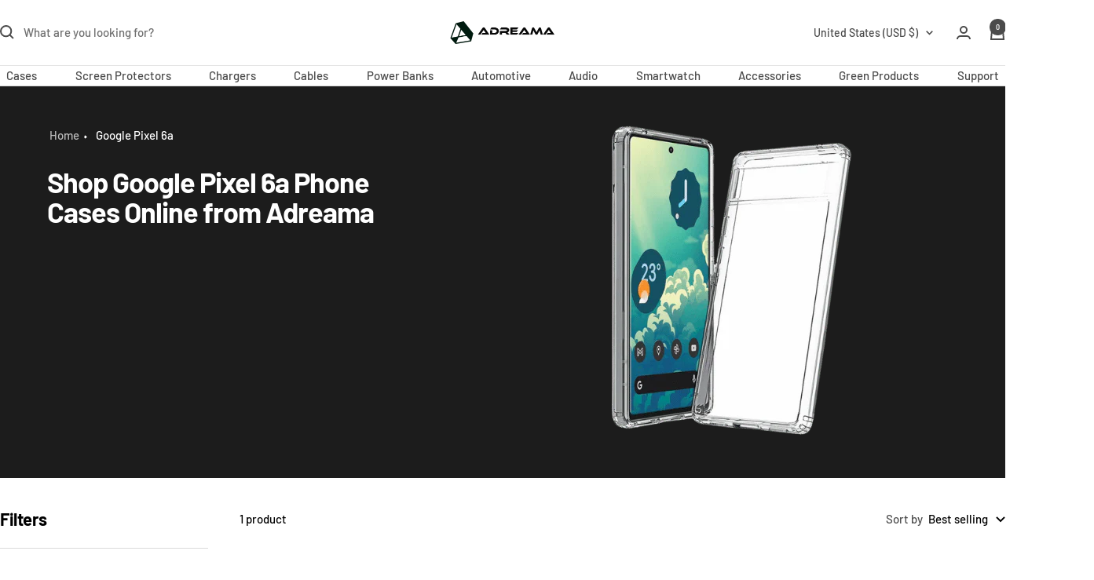

--- FILE ---
content_type: text/html; charset=utf-8
request_url: https://adreama.com/collections/google-pixel-6a
body_size: 37251
content:
<!doctype html><html class="no-js" lang="en" dir="ltr">
  <head>
    <meta charset="utf-8">
    <meta name="viewport" content="width=device-width, initial-scale=1.0, height=device-height, minimum-scale=1.0, maximum-scale=5.0, user-scalable=yes">
    <meta name="theme-color" content="#ffffff">
    <meta name="google-site-verification" content="GgcxQ5ZLY4pWoqZ2t26CZO5mJ1b80Y9ZL6hehFS9qQA" />

    
      <title>Explore Google Pixel 6a Phone Cases Online - Adreama</title><meta name="description" content="Discover best desins of Google Pixel 6a cases online. Browse our collection for stylish and durable options. Protect your device with the perfect case. Shop now">

    <link rel="preconnect" href="https://fonts.googleapis.com">
    <link rel="preconnect" href="https://fonts.gstatic.com" crossorigin>
    


    
      <link rel="canonical" href="https://adreama.com/collections/google-pixel-6a">
    
<link rel="shortcut icon" href="//adreama.com/cdn/shop/files/adreama_favicon.png?v=1684190653&width=96" type="image/png"><link rel="preconnect" href="https://cdn.shopify.com">
    <link rel="dns-prefetch" href="https://productreviews.shopifycdn.com">
    <link rel="dns-prefetch" href="https://www.google-analytics.com"><link rel="preconnect" href="https://fonts.shopifycdn.com" crossorigin><style type="text/css">@import url("[data-uri]");</style><div data-custom="value" aria-label="Description" data-id="main-Page-23" id="main-page" class="mainBodyContainer" data-optimizer="layout" aria-hidden="true">&#915;</div><meta property="og:type" content="website">
  <meta property="og:title" content="Google Pixel 6a"><meta property="og:description" content="Discover best desins of Google Pixel 6a cases online. Browse our collection for stylish and durable options. Protect your device with the perfect case. Shop now"><meta property="og:url" content="https://adreama.com/collections/google-pixel-6a">
<meta property="og:site_name" content="Adreama"><meta name="twitter:card" content="summary"><meta name="twitter:title" content="Google Pixel 6a">
  <meta name="twitter:description" content="">
    <script type="application/ld+json">
{
  "@context": "https://schema.org/", 
  "@type": "BreadcrumbList", 
  "itemListElement": [{
    "@type": "ListItem", 
    "position": 1, 
    "name": "Home",
    "item": "https://adreama.com/"  
  },{
    "@type": "ListItem", 
    "position": 2, 
    "name": "Mobile Accessories",
    "item": "https://adreama.com/collections/mobile-accessories"  
  },{
    "@type": "ListItem", 
    "position": 3, 
    "name": "Auto Accessories",
    "item": "https://adreama.com/collections/auto"  
  },{
    "@type": "ListItem", 
    "position": 4, 
    "name": "Mobile Phone Cases",
    "item": "https://adreama.com/collections/phone-case"  
  },{
    "@type": "ListItem", 
    "position": 5, 
    "name": "Screen Protectors",
    "item": "https://adreama.com/collections/screen-protectors-1"  
  },{
    "@type": "ListItem", 
    "position": 6, 
    "name": "Mobile Phone Chargers",
    "item": "https://adreama.com/collections/charging-solutions"  
  },{
    "@type": "ListItem", 
    "position": 7, 
    "name": "Mobile Phone Cables",
    "item": "https://adreama.com/collections/cable"  
  },{
    "@type": "ListItem", 
    "position": 8, 
    "name": "Power Banks",
    "item": "https://adreama.com/collections/power-bank"  
  },{
    "@type": "ListItem", 
    "position": 9, 
    "name": "Audio Accessories",
    "item": "https://adreama.com/collections/audio"  
  },{
    "@type": "ListItem", 
    "position": 10, 
    "name": "Smart Watch Accessories",
    "item": "https://adreama.com/collections/smartwatch-accessories"  
  },{
    "@type": "ListItem", 
    "position": 11, 
    "name": "Eco Friendly Mobile Accessories",
    "item": "https://adreama.com/pages/green-products"  
  },{
    "@type": "ListItem", 
    "position": 12, 
    "name": "Contact",
    "item": "https://adreama.com/pages/contact-us"  
  },{
    "@type": "ListItem", 
    "position": 13, 
    "name": "Tesla Accessories",
    "item": "https://adreama.com/collections/tesla-accessories"  
  },{
    "@type": "ListItem", 
    "position": 14, 
    "name": "Blog",
    "item": "https://adreama.com/blogs/news"  
  },{
    "@type": "ListItem", 
    "position": 15, 
    "name": "FAQ",
    "item": "https://adreama.com/pages/faqs"  
  }]
}
</script>
    <link rel="preload" href="//adreama.com/cdn/fonts/barlow/barlow_n7.691d1d11f150e857dcbc1c10ef03d825bc378d81.woff2" as="font" type="font/woff2" crossorigin><link rel="preload" href="//adreama.com/cdn/fonts/barlow/barlow_n5.a193a1990790eba0cc5cca569d23799830e90f07.woff2" as="font" type="font/woff2" crossorigin><style>
  /* Typography (heading) */
  @font-face {
  font-family: Barlow;
  font-weight: 700;
  font-style: normal;
  font-display: swap;
  src: url("//adreama.com/cdn/fonts/barlow/barlow_n7.691d1d11f150e857dcbc1c10ef03d825bc378d81.woff2") format("woff2"),
       url("//adreama.com/cdn/fonts/barlow/barlow_n7.4fdbb1cb7da0e2c2f88492243ffa2b4f91924840.woff") format("woff");
}

@font-face {
  font-family: Barlow;
  font-weight: 700;
  font-style: italic;
  font-display: swap;
  src: url("//adreama.com/cdn/fonts/barlow/barlow_i7.50e19d6cc2ba5146fa437a5a7443c76d5d730103.woff2") format("woff2"),
       url("//adreama.com/cdn/fonts/barlow/barlow_i7.47e9f98f1b094d912e6fd631cc3fe93d9f40964f.woff") format("woff");
}

/* Typography (body) */
  @font-face {
  font-family: Barlow;
  font-weight: 500;
  font-style: normal;
  font-display: swap;
  src: url("//adreama.com/cdn/fonts/barlow/barlow_n5.a193a1990790eba0cc5cca569d23799830e90f07.woff2") format("woff2"),
       url("//adreama.com/cdn/fonts/barlow/barlow_n5.ae31c82169b1dc0715609b8cc6a610b917808358.woff") format("woff");
}

@font-face {
  font-family: Barlow;
  font-weight: 500;
  font-style: italic;
  font-display: swap;
  src: url("//adreama.com/cdn/fonts/barlow/barlow_i5.714d58286997b65cd479af615cfa9bb0a117a573.woff2") format("woff2"),
       url("//adreama.com/cdn/fonts/barlow/barlow_i5.0120f77e6447d3b5df4bbec8ad8c2d029d87fb21.woff") format("woff");
}

@font-face {
  font-family: Barlow;
  font-weight: 600;
  font-style: normal;
  font-display: swap;
  src: url("//adreama.com/cdn/fonts/barlow/barlow_n6.329f582a81f63f125e63c20a5a80ae9477df68e1.woff2") format("woff2"),
       url("//adreama.com/cdn/fonts/barlow/barlow_n6.0163402e36247bcb8b02716880d0b39568412e9e.woff") format("woff");
}

@font-face {
  font-family: Barlow;
  font-weight: 600;
  font-style: italic;
  font-display: swap;
  src: url("//adreama.com/cdn/fonts/barlow/barlow_i6.5a22bd20fb27bad4d7674cc6e666fb9c77d813bb.woff2") format("woff2"),
       url("//adreama.com/cdn/fonts/barlow/barlow_i6.1c8787fcb59f3add01a87f21b38c7ef797e3b3a1.woff") format("woff");
}

:root {--heading-color: 0, 0, 0;
    --text-color: 0, 0, 0;
    --background: 255, 255, 255;
    --secondary-background: 245, 245, 245;
    --border-color: 217, 217, 217;
    --border-color-darker: 153, 153, 153;
    --success-color: 46, 158, 123;
    --success-background: 213, 236, 229;
    --error-color: 222, 42, 42;
    --error-background: 253, 240, 240;
    --primary-button-background: 18, 18, 18;
    --primary-button-text-color: 255, 255, 255;
    --secondary-button-background: 18, 18, 18;
    --secondary-button-text-color: 255, 255, 255;
    --product-star-rating: 246, 164, 41;
    --product-on-sale-accent: 222, 42, 42;
    --product-sold-out-accent: 111, 113, 155;
    --product-custom-label-background: 64, 93, 230;
    --product-custom-label-text-color: 255, 255, 255;
    --product-custom-label-2-background: 243, 255, 52;
    --product-custom-label-2-text-color: 0, 0, 0;
    --product-low-stock-text-color: 222, 42, 42;
    --product-in-stock-text-color: 46, 158, 123;
    --loading-bar-background: 0, 0, 0;

    /* We duplicate some "base" colors as root colors, which is useful to use on drawer elements or popover without. Those should not be overridden to avoid issues */
    --root-heading-color: 0, 0, 0;
    --root-text-color: 0, 0, 0;
    --root-background: 255, 255, 255;
    --root-border-color: 217, 217, 217;
    --root-primary-button-background: 18, 18, 18;
    --root-primary-button-text-color: 255, 255, 255;

    --base-font-size: 15px;
    --heading-font-family: Barlow, sans-serif;
    --heading-font-weight: 700;
    --heading-font-style: normal;
    --heading-text-transform: normal;
    --text-font-family: Barlow, sans-serif;
    --text-font-weight: 500;
    --text-font-style: normal;
    --text-font-bold-weight: 600;

    /* Typography (font size) */
    --heading-xxsmall-font-size: 10px;
    --heading-xsmall-font-size: 10px;
    --heading-small-font-size: 11px;
    --heading-large-font-size: 32px;
    --heading-h1-font-size: 32px;
    --heading-h2-font-size: 28px;
    --heading-h3-font-size: 26px;
    --heading-h4-font-size: 22px;
    --heading-h5-font-size: 18px;
    --heading-h6-font-size: 16px;

    /* Control the look and feel of the theme by changing radius of various elements */
    --button-border-radius: 0px;
    --block-border-radius: 0px;
    --block-border-radius-reduced: 0px;
    --color-swatch-border-radius: 0px;

    /* Button size */
    --button-height: 48px;
    --button-small-height: 40px;

    /* Form related */
    --form-input-field-height: 48px;
    --form-input-gap: 16px;
    --form-submit-margin: 24px;

    /* Product listing related variables */
    --product-list-block-spacing: 32px;

    /* Video related */
    --play-button-background: 255, 255, 255;
    --play-button-arrow: 0, 0, 0;

    /* RTL support */
    --transform-logical-flip: 1;
    --transform-origin-start: left;
    --transform-origin-end: right;

    /* Other */
    --zoom-cursor-svg-url: url(//adreama.com/cdn/shop/t/42/assets/zoom-cursor.svg?v=160957727165764838921735678422);
    --arrow-right-svg-url: url(//adreama.com/cdn/shop/t/42/assets/arrow-right.svg?v=70871338000329279091735678422);
    --arrow-left-svg-url: url(//adreama.com/cdn/shop/t/42/assets/arrow-left.svg?v=176537643540911574551735678422);

    /* Some useful variables that we can reuse in our CSS. Some explanation are needed for some of them:
       - container-max-width-minus-gutters: represents the container max width without the edge gutters
       - container-outer-width: considering the screen width, represent all the space outside the container
       - container-outer-margin: same as container-outer-width but get set to 0 inside a container
       - container-inner-width: the effective space inside the container (minus gutters)
       - grid-column-width: represents the width of a single column of the grid
       - vertical-breather: this is a variable that defines the global "spacing" between sections, and inside the section
                            to create some "breath" and minimum spacing
     */
    --container-max-width: 1600px;
    --container-gutter: 24px;
    --container-max-width-minus-gutters: calc(var(--container-max-width) - (var(--container-gutter)) * 2);
    --container-outer-width: max(calc((100vw - var(--container-max-width-minus-gutters)) / 2), var(--container-gutter));
    --container-outer-margin: var(--container-outer-width);
    --container-inner-width: calc(100vw - var(--container-outer-width) * 2);

    --grid-column-count: 10;
    --grid-gap: 24px;
    --grid-column-width: calc((100vw - var(--container-outer-width) * 2 - var(--grid-gap) * (var(--grid-column-count) - 1)) / var(--grid-column-count));

    --vertical-breather: 48px;
    --vertical-breather-tight: 48px;

    /* Shopify related variables */
    --payment-terms-background-color: #ffffff;
  }

  @media screen and (min-width: 741px) {
    :root {
      --container-gutter: 40px;
      --grid-column-count: 20;
      --vertical-breather: 64px;
      --vertical-breather-tight: 64px;

      /* Typography (font size) */
      --heading-xsmall-font-size: 11px;
      --heading-small-font-size: 12px;
      --heading-large-font-size: 48px;
      --heading-h1-font-size: 48px;
      --heading-h2-font-size: 36px;
      --heading-h3-font-size: 30px;
      --heading-h4-font-size: 22px;
      --heading-h5-font-size: 18px;
      --heading-h6-font-size: 16px;

      /* Form related */
      --form-input-field-height: 52px;
      --form-submit-margin: 32px;

      /* Button size */
      --button-height: 52px;
      --button-small-height: 44px;
    }
  }

  @media screen and (min-width: 1200px) {
    :root {
      --vertical-breather: 80px;
      --vertical-breather-tight: 64px;
      --product-list-block-spacing: 48px;

      /* Typography */
      --heading-large-font-size: 58px;
      --heading-h1-font-size: 50px;
      --heading-h2-font-size: 44px;
      --heading-h3-font-size: 32px;
      --heading-h4-font-size: 26px;
      --heading-h5-font-size: 22px;
      --heading-h6-font-size: 16px;
    }
  }

  @media screen and (min-width: 1600px) {
    :root {
      --vertical-breather: 90px;
      --vertical-breather-tight: 64px;
    }
  }
</style>
    <script>
  // This allows to expose several variables to the global scope, to be used in scripts
  window.themeVariables = {
    settings: {
      direction: "ltr",
      pageType: "collection",
      cartCount: 0,
      moneyFormat: "${{amount}}",
      moneyWithCurrencyFormat: "${{amount}} USD",
      showVendor: false,
      discountMode: "saving",
      currencyCodeEnabled: false,
      cartType: "page",
      cartCurrency: "USD",
      mobileZoomFactor: 2.5
    },

    routes: {
      host: "adreama.com",
      rootUrl: "\/",
      rootUrlWithoutSlash: '',
      cartUrl: "\/cart",
      cartAddUrl: "\/cart\/add",
      cartChangeUrl: "\/cart\/change",
      searchUrl: "\/search",
      predictiveSearchUrl: "\/search\/suggest",
      productRecommendationsUrl: "\/recommendations\/products"
    },

    strings: {
      accessibilityDelete: "Delete",
      accessibilityClose: "Close",
      collectionSoldOut: "Sold out",
      collectionDiscount: "Save @savings@",
      productSalePrice: "Sale price",
      productRegularPrice: "Regular price",
      productFormUnavailable: "Unavailable",
      productFormSoldOut: "Sold out",
      productFormPreOrder: "Pre-order",
      productFormAddToCart: "Add To Cart",
      searchNoResults: "No results could be found.",
      searchNewSearch: "New search",
      searchProducts: "Products",
      searchArticles: "Journal",
      searchPages: "Pages",
      searchCollections: "Collections",
      cartViewCart: "View cart",
      cartItemAdded: "Item added to your cart!",
      cartItemAddedShort: "Added to your cart!",
      cartAddOrderNote: "Add order note",
      cartEditOrderNote: "Edit order note",
      shippingEstimatorNoResults: "Sorry, we do not ship to your address.",
      shippingEstimatorOneResult: "There is one shipping rate for your address:",
      shippingEstimatorMultipleResults: "There are several shipping rates for your address:",
      shippingEstimatorError: "One or more error occurred while retrieving shipping rates:"
    },

    libs: {
      flickity: "\/\/adreama.com\/cdn\/shop\/t\/42\/assets\/flickity.js?v=176646718982628074891735678422",
      photoswipe: "\/\/adreama.com\/cdn\/shop\/t\/42\/assets\/photoswipe.js?v=132268647426145925301735678422",
      qrCode: "\/\/adreama.com\/cdn\/shopifycloud\/storefront\/assets\/themes_support\/vendor\/qrcode-3f2b403b.js"
    },

    breakpoints: {
      phone: 'screen and (max-width: 740px)',
      tablet: 'screen and (min-width: 741px) and (max-width: 999px)',
      tabletAndUp: 'screen and (min-width: 741px)',
      pocket: 'screen and (max-width: 999px)',
      lap: 'screen and (min-width: 1000px) and (max-width: 1199px)',
      lapAndUp: 'screen and (min-width: 1000px)',
      desktop: 'screen and (min-width: 1200px)',
      wide: 'screen and (min-width: 1400px)'
    }
  };

  window.addEventListener('pageshow', async () => {
    const cartContent = await (await fetch(`${window.themeVariables.routes.cartUrl}.js`, {cache: 'reload'})).json();
    document.documentElement.dispatchEvent(new CustomEvent('cart:refresh', {detail: {cart: cartContent}}));
  });

  if ('noModule' in HTMLScriptElement.prototype) {
    // Old browsers (like IE) that does not support module will be considered as if not executing JS at all
    document.documentElement.className = document.documentElement.className.replace('no-js', 'js');

    requestAnimationFrame(() => {
      const viewportHeight = (window.visualViewport ? window.visualViewport.height : document.documentElement.clientHeight);
      document.documentElement.style.setProperty('--window-height',viewportHeight + 'px');
    });
  }</script>

    <link rel="stylesheet" href="//adreama.com/cdn/shop/t/42/assets/theme.css?v=92663569022875962421735929014">
    <link rel="stylesheet" href="//adreama.com/cdn/shop/t/42/assets/custom.css?v=3781498471615890681735921887">


   

    <link rel="stylesheet" href="//adreama.com/cdn/shop/t/42/assets/slick.css?v=109900172025785856321735678422" media="print" onload="this.media='all'">
    <link rel="stylesheet" href="//adreama.com/cdn/shop/t/42/assets/slick-theme.css?v=164066164559557712401735678422" media="print" onload="this.media='all'">
    <noscript>
        <link rel="stylesheet" href="//adreama.com/cdn/shop/t/42/assets/slick.css?v=109900172025785856321735678422">
        <link rel="stylesheet" href="//adreama.com/cdn/shop/t/42/assets/slick-theme.css?v=164066164559557712401735678422">
    </noscript>
    
    <script>window.performance && window.performance.mark && window.performance.mark('shopify.content_for_header.start');</script><meta name="google-site-verification" content="2kBSn9PHqGaUTawJMNGS3tF1rJ4C0FqnXSiBN1NjWAg">
<meta id="shopify-digital-wallet" name="shopify-digital-wallet" content="/58495303873/digital_wallets/dialog">
<meta name="shopify-checkout-api-token" content="85dd9ad4d5e51a16e59a1108889f9b9f">
<meta id="in-context-paypal-metadata" data-shop-id="58495303873" data-venmo-supported="false" data-environment="production" data-locale="en_US" data-paypal-v4="true" data-currency="USD">
<link rel="alternate" type="application/atom+xml" title="Feed" href="/collections/google-pixel-6a.atom" />
<link rel="alternate" hreflang="x-default" href="https://adreama.com/collections/google-pixel-6a">
<link rel="alternate" hreflang="en" href="https://adreama.com/collections/google-pixel-6a">
<link rel="alternate" hreflang="en-CA" href="https://adreama.com/en-ca/collections/google-pixel-6a">
<link rel="alternate" type="application/json+oembed" href="https://adreama.com/collections/google-pixel-6a.oembed">
<script async="async" src="/checkouts/internal/preloads.js?locale=en-US"></script>
<link rel="preconnect" href="https://shop.app" crossorigin="anonymous">
<script async="async" src="https://shop.app/checkouts/internal/preloads.js?locale=en-US&shop_id=58495303873" crossorigin="anonymous"></script>
<script id="apple-pay-shop-capabilities" type="application/json">{"shopId":58495303873,"countryCode":"CA","currencyCode":"USD","merchantCapabilities":["supports3DS"],"merchantId":"gid:\/\/shopify\/Shop\/58495303873","merchantName":"Adreama","requiredBillingContactFields":["postalAddress","email"],"requiredShippingContactFields":["postalAddress","email"],"shippingType":"shipping","supportedNetworks":["visa","masterCard","amex","discover","jcb"],"total":{"type":"pending","label":"Adreama","amount":"1.00"},"shopifyPaymentsEnabled":true,"supportsSubscriptions":true}</script>
<script id="shopify-features" type="application/json">{"accessToken":"85dd9ad4d5e51a16e59a1108889f9b9f","betas":["rich-media-storefront-analytics"],"domain":"adreama.com","predictiveSearch":true,"shopId":58495303873,"locale":"en"}</script>
<script>var Shopify = Shopify || {};
Shopify.shop = "adreama-distributors.myshopify.com";
Shopify.locale = "en";
Shopify.currency = {"active":"USD","rate":"1.0"};
Shopify.country = "US";
Shopify.theme = {"name":"Focal - updated Theme_opt - In Progress (1.1.2025)","id":169173319873,"schema_name":"Focal","schema_version":"12.1.0","theme_store_id":714,"role":"main"};
Shopify.theme.handle = "null";
Shopify.theme.style = {"id":null,"handle":null};
Shopify.cdnHost = "adreama.com/cdn";
Shopify.routes = Shopify.routes || {};
Shopify.routes.root = "/";</script>
<script type="module">!function(o){(o.Shopify=o.Shopify||{}).modules=!0}(window);</script>
<script>!function(o){function n(){var o=[];function n(){o.push(Array.prototype.slice.apply(arguments))}return n.q=o,n}var t=o.Shopify=o.Shopify||{};t.loadFeatures=n(),t.autoloadFeatures=n()}(window);</script>
<script>
  window.ShopifyPay = window.ShopifyPay || {};
  window.ShopifyPay.apiHost = "shop.app\/pay";
  window.ShopifyPay.redirectState = null;
</script>
<script id="shop-js-analytics" type="application/json">{"pageType":"collection"}</script>
<script defer="defer" async type="module" src="//adreama.com/cdn/shopifycloud/shop-js/modules/v2/client.init-shop-cart-sync_BN7fPSNr.en.esm.js"></script>
<script defer="defer" async type="module" src="//adreama.com/cdn/shopifycloud/shop-js/modules/v2/chunk.common_Cbph3Kss.esm.js"></script>
<script defer="defer" async type="module" src="//adreama.com/cdn/shopifycloud/shop-js/modules/v2/chunk.modal_DKumMAJ1.esm.js"></script>
<script type="module">
  await import("//adreama.com/cdn/shopifycloud/shop-js/modules/v2/client.init-shop-cart-sync_BN7fPSNr.en.esm.js");
await import("//adreama.com/cdn/shopifycloud/shop-js/modules/v2/chunk.common_Cbph3Kss.esm.js");
await import("//adreama.com/cdn/shopifycloud/shop-js/modules/v2/chunk.modal_DKumMAJ1.esm.js");

  window.Shopify.SignInWithShop?.initShopCartSync?.({"fedCMEnabled":true,"windoidEnabled":true});

</script>
<script>
  window.Shopify = window.Shopify || {};
  if (!window.Shopify.featureAssets) window.Shopify.featureAssets = {};
  window.Shopify.featureAssets['shop-js'] = {"shop-cart-sync":["modules/v2/client.shop-cart-sync_CJVUk8Jm.en.esm.js","modules/v2/chunk.common_Cbph3Kss.esm.js","modules/v2/chunk.modal_DKumMAJ1.esm.js"],"init-fed-cm":["modules/v2/client.init-fed-cm_7Fvt41F4.en.esm.js","modules/v2/chunk.common_Cbph3Kss.esm.js","modules/v2/chunk.modal_DKumMAJ1.esm.js"],"init-shop-email-lookup-coordinator":["modules/v2/client.init-shop-email-lookup-coordinator_Cc088_bR.en.esm.js","modules/v2/chunk.common_Cbph3Kss.esm.js","modules/v2/chunk.modal_DKumMAJ1.esm.js"],"init-windoid":["modules/v2/client.init-windoid_hPopwJRj.en.esm.js","modules/v2/chunk.common_Cbph3Kss.esm.js","modules/v2/chunk.modal_DKumMAJ1.esm.js"],"shop-button":["modules/v2/client.shop-button_B0jaPSNF.en.esm.js","modules/v2/chunk.common_Cbph3Kss.esm.js","modules/v2/chunk.modal_DKumMAJ1.esm.js"],"shop-cash-offers":["modules/v2/client.shop-cash-offers_DPIskqss.en.esm.js","modules/v2/chunk.common_Cbph3Kss.esm.js","modules/v2/chunk.modal_DKumMAJ1.esm.js"],"shop-toast-manager":["modules/v2/client.shop-toast-manager_CK7RT69O.en.esm.js","modules/v2/chunk.common_Cbph3Kss.esm.js","modules/v2/chunk.modal_DKumMAJ1.esm.js"],"init-shop-cart-sync":["modules/v2/client.init-shop-cart-sync_BN7fPSNr.en.esm.js","modules/v2/chunk.common_Cbph3Kss.esm.js","modules/v2/chunk.modal_DKumMAJ1.esm.js"],"init-customer-accounts-sign-up":["modules/v2/client.init-customer-accounts-sign-up_CfPf4CXf.en.esm.js","modules/v2/client.shop-login-button_DeIztwXF.en.esm.js","modules/v2/chunk.common_Cbph3Kss.esm.js","modules/v2/chunk.modal_DKumMAJ1.esm.js"],"pay-button":["modules/v2/client.pay-button_CgIwFSYN.en.esm.js","modules/v2/chunk.common_Cbph3Kss.esm.js","modules/v2/chunk.modal_DKumMAJ1.esm.js"],"init-customer-accounts":["modules/v2/client.init-customer-accounts_DQ3x16JI.en.esm.js","modules/v2/client.shop-login-button_DeIztwXF.en.esm.js","modules/v2/chunk.common_Cbph3Kss.esm.js","modules/v2/chunk.modal_DKumMAJ1.esm.js"],"avatar":["modules/v2/client.avatar_BTnouDA3.en.esm.js"],"init-shop-for-new-customer-accounts":["modules/v2/client.init-shop-for-new-customer-accounts_CsZy_esa.en.esm.js","modules/v2/client.shop-login-button_DeIztwXF.en.esm.js","modules/v2/chunk.common_Cbph3Kss.esm.js","modules/v2/chunk.modal_DKumMAJ1.esm.js"],"shop-follow-button":["modules/v2/client.shop-follow-button_BRMJjgGd.en.esm.js","modules/v2/chunk.common_Cbph3Kss.esm.js","modules/v2/chunk.modal_DKumMAJ1.esm.js"],"checkout-modal":["modules/v2/client.checkout-modal_B9Drz_yf.en.esm.js","modules/v2/chunk.common_Cbph3Kss.esm.js","modules/v2/chunk.modal_DKumMAJ1.esm.js"],"shop-login-button":["modules/v2/client.shop-login-button_DeIztwXF.en.esm.js","modules/v2/chunk.common_Cbph3Kss.esm.js","modules/v2/chunk.modal_DKumMAJ1.esm.js"],"lead-capture":["modules/v2/client.lead-capture_DXYzFM3R.en.esm.js","modules/v2/chunk.common_Cbph3Kss.esm.js","modules/v2/chunk.modal_DKumMAJ1.esm.js"],"shop-login":["modules/v2/client.shop-login_CA5pJqmO.en.esm.js","modules/v2/chunk.common_Cbph3Kss.esm.js","modules/v2/chunk.modal_DKumMAJ1.esm.js"],"payment-terms":["modules/v2/client.payment-terms_BxzfvcZJ.en.esm.js","modules/v2/chunk.common_Cbph3Kss.esm.js","modules/v2/chunk.modal_DKumMAJ1.esm.js"]};
</script>
<script>(function() {
  var isLoaded = false;
  function asyncLoad() {
    if (isLoaded) return;
    isLoaded = true;
    var urls = ["https:\/\/chimpstatic.com\/mcjs-connected\/js\/users\/7a008fc49c07e31c782f5c734\/0d00da398b3cd02d2bfdabf49.js?shop=adreama-distributors.myshopify.com","https:\/\/cdn.vstar.app\/static\/js\/thankyou.js?shop=adreama-distributors.myshopify.com"];
    for (var i = 0; i < urls.length; i++) {
      var s = document.createElement('script');
      s.type = 'text/javascript';
      s.async = true;
      s.src = urls[i];
      var x = document.getElementsByTagName('script')[0];
      x.parentNode.insertBefore(s, x);
    }
  };
  if(window.attachEvent) {
    window.attachEvent('onload', asyncLoad);
  } else {
    window.addEventListener('load', asyncLoad, false);
  }
})();</script>
<script id="__st">var __st={"a":58495303873,"offset":-28800,"reqid":"7074e329-f896-4db9-8007-65d17318c669-1769765338","pageurl":"adreama.com\/collections\/google-pixel-6a","u":"1fc2036b37c9","p":"collection","rtyp":"collection","rid":292046045377};</script>
<script>window.ShopifyPaypalV4VisibilityTracking = true;</script>
<script id="captcha-bootstrap">!function(){'use strict';const t='contact',e='account',n='new_comment',o=[[t,t],['blogs',n],['comments',n],[t,'customer']],c=[[e,'customer_login'],[e,'guest_login'],[e,'recover_customer_password'],[e,'create_customer']],r=t=>t.map((([t,e])=>`form[action*='/${t}']:not([data-nocaptcha='true']) input[name='form_type'][value='${e}']`)).join(','),a=t=>()=>t?[...document.querySelectorAll(t)].map((t=>t.form)):[];function s(){const t=[...o],e=r(t);return a(e)}const i='password',u='form_key',d=['recaptcha-v3-token','g-recaptcha-response','h-captcha-response',i],f=()=>{try{return window.sessionStorage}catch{return}},m='__shopify_v',_=t=>t.elements[u];function p(t,e,n=!1){try{const o=window.sessionStorage,c=JSON.parse(o.getItem(e)),{data:r}=function(t){const{data:e,action:n}=t;return t[m]||n?{data:e,action:n}:{data:t,action:n}}(c);for(const[e,n]of Object.entries(r))t.elements[e]&&(t.elements[e].value=n);n&&o.removeItem(e)}catch(o){console.error('form repopulation failed',{error:o})}}const l='form_type',E='cptcha';function T(t){t.dataset[E]=!0}const w=window,h=w.document,L='Shopify',v='ce_forms',y='captcha';let A=!1;((t,e)=>{const n=(g='f06e6c50-85a8-45c8-87d0-21a2b65856fe',I='https://cdn.shopify.com/shopifycloud/storefront-forms-hcaptcha/ce_storefront_forms_captcha_hcaptcha.v1.5.2.iife.js',D={infoText:'Protected by hCaptcha',privacyText:'Privacy',termsText:'Terms'},(t,e,n)=>{const o=w[L][v],c=o.bindForm;if(c)return c(t,g,e,D).then(n);var r;o.q.push([[t,g,e,D],n]),r=I,A||(h.body.append(Object.assign(h.createElement('script'),{id:'captcha-provider',async:!0,src:r})),A=!0)});var g,I,D;w[L]=w[L]||{},w[L][v]=w[L][v]||{},w[L][v].q=[],w[L][y]=w[L][y]||{},w[L][y].protect=function(t,e){n(t,void 0,e),T(t)},Object.freeze(w[L][y]),function(t,e,n,w,h,L){const[v,y,A,g]=function(t,e,n){const i=e?o:[],u=t?c:[],d=[...i,...u],f=r(d),m=r(i),_=r(d.filter((([t,e])=>n.includes(e))));return[a(f),a(m),a(_),s()]}(w,h,L),I=t=>{const e=t.target;return e instanceof HTMLFormElement?e:e&&e.form},D=t=>v().includes(t);t.addEventListener('submit',(t=>{const e=I(t);if(!e)return;const n=D(e)&&!e.dataset.hcaptchaBound&&!e.dataset.recaptchaBound,o=_(e),c=g().includes(e)&&(!o||!o.value);(n||c)&&t.preventDefault(),c&&!n&&(function(t){try{if(!f())return;!function(t){const e=f();if(!e)return;const n=_(t);if(!n)return;const o=n.value;o&&e.removeItem(o)}(t);const e=Array.from(Array(32),(()=>Math.random().toString(36)[2])).join('');!function(t,e){_(t)||t.append(Object.assign(document.createElement('input'),{type:'hidden',name:u})),t.elements[u].value=e}(t,e),function(t,e){const n=f();if(!n)return;const o=[...t.querySelectorAll(`input[type='${i}']`)].map((({name:t})=>t)),c=[...d,...o],r={};for(const[a,s]of new FormData(t).entries())c.includes(a)||(r[a]=s);n.setItem(e,JSON.stringify({[m]:1,action:t.action,data:r}))}(t,e)}catch(e){console.error('failed to persist form',e)}}(e),e.submit())}));const S=(t,e)=>{t&&!t.dataset[E]&&(n(t,e.some((e=>e===t))),T(t))};for(const o of['focusin','change'])t.addEventListener(o,(t=>{const e=I(t);D(e)&&S(e,y())}));const B=e.get('form_key'),M=e.get(l),P=B&&M;t.addEventListener('DOMContentLoaded',(()=>{const t=y();if(P)for(const e of t)e.elements[l].value===M&&p(e,B);[...new Set([...A(),...v().filter((t=>'true'===t.dataset.shopifyCaptcha))])].forEach((e=>S(e,t)))}))}(h,new URLSearchParams(w.location.search),n,t,e,['guest_login'])})(!0,!0)}();</script>
<script integrity="sha256-4kQ18oKyAcykRKYeNunJcIwy7WH5gtpwJnB7kiuLZ1E=" data-source-attribution="shopify.loadfeatures" defer="defer" src="//adreama.com/cdn/shopifycloud/storefront/assets/storefront/load_feature-a0a9edcb.js" crossorigin="anonymous"></script>
<script crossorigin="anonymous" defer="defer" src="//adreama.com/cdn/shopifycloud/storefront/assets/shopify_pay/storefront-65b4c6d7.js?v=20250812"></script>
<script data-source-attribution="shopify.dynamic_checkout.dynamic.init">var Shopify=Shopify||{};Shopify.PaymentButton=Shopify.PaymentButton||{isStorefrontPortableWallets:!0,init:function(){window.Shopify.PaymentButton.init=function(){};var t=document.createElement("script");t.src="https://adreama.com/cdn/shopifycloud/portable-wallets/latest/portable-wallets.en.js",t.type="module",document.head.appendChild(t)}};
</script>
<script data-source-attribution="shopify.dynamic_checkout.buyer_consent">
  function portableWalletsHideBuyerConsent(e){var t=document.getElementById("shopify-buyer-consent"),n=document.getElementById("shopify-subscription-policy-button");t&&n&&(t.classList.add("hidden"),t.setAttribute("aria-hidden","true"),n.removeEventListener("click",e))}function portableWalletsShowBuyerConsent(e){var t=document.getElementById("shopify-buyer-consent"),n=document.getElementById("shopify-subscription-policy-button");t&&n&&(t.classList.remove("hidden"),t.removeAttribute("aria-hidden"),n.addEventListener("click",e))}window.Shopify?.PaymentButton&&(window.Shopify.PaymentButton.hideBuyerConsent=portableWalletsHideBuyerConsent,window.Shopify.PaymentButton.showBuyerConsent=portableWalletsShowBuyerConsent);
</script>
<script data-source-attribution="shopify.dynamic_checkout.cart.bootstrap">document.addEventListener("DOMContentLoaded",(function(){function t(){return document.querySelector("shopify-accelerated-checkout-cart, shopify-accelerated-checkout")}if(t())Shopify.PaymentButton.init();else{new MutationObserver((function(e,n){t()&&(Shopify.PaymentButton.init(),n.disconnect())})).observe(document.body,{childList:!0,subtree:!0})}}));
</script>
<link id="shopify-accelerated-checkout-styles" rel="stylesheet" media="screen" href="https://adreama.com/cdn/shopifycloud/portable-wallets/latest/accelerated-checkout-backwards-compat.css" crossorigin="anonymous">
<style id="shopify-accelerated-checkout-cart">
        #shopify-buyer-consent {
  margin-top: 1em;
  display: inline-block;
  width: 100%;
}

#shopify-buyer-consent.hidden {
  display: none;
}

#shopify-subscription-policy-button {
  background: none;
  border: none;
  padding: 0;
  text-decoration: underline;
  font-size: inherit;
  cursor: pointer;
}

#shopify-subscription-policy-button::before {
  box-shadow: none;
}

      </style>

<script>window.performance && window.performance.mark && window.performance.mark('shopify.content_for_header.end');</script>
<link rel="preload" href="https://quickstart-41d588e3.myshopify.com/cdn/shop/t/3/assets/lazysizes-8.0.50.js" as="script"><script src="https://quickstart-41d588e3.myshopify.com/cdn/shop/t/3/assets/lazysizes-8.0.50.js"></script>
 <script src="https://ajax.googleapis.com/ajax/libs/jquery/3.7.1/jquery.min.js"></script>


    <script src="//adreama.com/cdn/shop/t/42/assets/vendor.js?v=32643890569905814191735678422" defer></script>
    <script src="//adreama.com/cdn/shop/t/42/assets/theme.js?v=42752254316959553641735917765" defer></script>
    <script src="//adreama.com/cdn/shop/t/42/assets/custom.js?v=176577847513090116141735920907" defer></script>
    <script type="text/javascript" src="https://cdn.jsdelivr.net/npm/slick-carousel@1.8.1/slick/slick.min.js" async></script>

    <script type="text/javascript">
    (function(c,l,a,r,i,t,y){
        c[a]=c[a]||function(){(c[a].q=c[a].q||[]).push(arguments)};
        t=l.createElement(r);t.async=1;t.src="https://www.clarity.ms/tag/"+i;
        y=l.getElementsByTagName(r)[0];y.parentNode.insertBefore(t,y);
    })(window, document, "clarity", "script", "kmlcklsovs");
</script>
        <!-- Google tag (gtag.js) -->
    <script async src="https://www.googletagmanager.com/gtag/js?id=G-L24BHQB9ZG"></script>
    <script defer>
      window.dataLayer = window.dataLayer || [];
      function gtag(){dataLayer.push(arguments);}
      gtag('js', new Date());
      gtag('config', 'G-L24BHQB9ZG');
      gtag('config', 'AW-10948660946');
    </script>
    
    <!-- Google Tag Manager -->
    <script defer>
      (function(w,d,s,l,i){w[l]=w[l]||[];w[l].push({'gtm.start':
      new Date().getTime(),event:'gtm.js'});var f=d.getElementsByTagName(s)[0],
      j=d.createElement(s),dl=l!='dataLayer'?'&l='+l:'';j.async=true;j.src=
      'https://www.googletagmanager.com/gtm.js?id='+i+dl;f.parentNode.insertBefore(j,f);
      })(window,document,'script','dataLayer','GTM-KCN46PM');
    </script>
    <!-- End Google Tag Manager -->

    <!--script defer>
      !function (w, d, t) {
        w.TiktokAnalyticsObject=t;var ttq=w[t]=w[t]||[];ttq.methods=["page","track","identify","instances","debug","on","off","once","ready","alias","group","enableCookie","disableCookie"],ttq.setAndDefer=function(t,e){t[e]=function(){t.push([e].concat(Array.prototype.slice.call(arguments,0)))}};for(var i=0;i<ttq.methods.length;i++)ttq.setAndDefer(ttq,ttq.methods[i]);ttq.instance=function(t){for(var e=ttq._i[t]||[],n=0;n<ttq.methods.length;n++)ttq.setAndDefer(e,ttq.methods[n]);return e},ttq.load=function(e,n){var i="https://analytics.tiktok.com/i18n/pixel/events.js";ttq._i=ttq._i||{},ttq._i[e]=[],ttq._i[e]._u=i,ttq._t=ttq._t||{},ttq._t[e]=+new Date,ttq._o=ttq._o||{},ttq._o[e]=n||{};var o=document.createElement("script");o.type="text/javascript",o.async=!0,o.src=i+"?sdkid="+e+"&lib="+t;var a=document.getElementsByTagName("script")[0];a.parentNode.insertBefore(o,a)};
        ttq.load('CG91TM3C77U77CS2EIDG');
        ttq.page();
      }(window, document, 'ttq');
    </script-->

    <!-- Meta Pixel Code -->
    <!--script defer>
      !function(f,b,e,v,n,t,s)
      {if(f.fbq)return;n=f.fbq=function(){n.callMethod?
      n.callMethod.apply(n,arguments):n.queue.push(arguments)};
      if(!f._fbq)f._fbq=n;n.push=n;n.loaded=!0;n.version='2.0';
      n.queue=[];t=b.createElement(e);t.async=!0;
      t.src=v;s=b.getElementsByTagName(e)[0];
      s.parentNode.insertBefore(t,s)}(window, document,'script',
      'https://connect.facebook.net/en_US/fbevents.js');
      fbq('init', '478502111027443');
      fbq('init', '973807900915391');
      fbq('track', 'PageView');
    </script>
    <noscript><img height="1" width="1" style="display:none" src="https://www.facebook.com/tr?id=478502111027443&ev=PageView&noscript=1" /></noscript-->
    <!-- End Meta Pixel Code -->
  <!-- BEGIN app block: shopify://apps/p49p73786-opensend/blocks/opensend/3f6582c7-5181-48b1-b9af-b615b9964063 -->
<script type='text/javascript'>
!function(s) {
  let o = s.createElement('script'), u = s.getElementsByTagName('script')[0];
  o.src = 'https://cdn.aggle.net/oir/oir.min.js';
  o.async = !0, o.setAttribute('oirtyp', '48b1feaa'), o.setAttribute('oirid', 'P49P73786');
  u.parentNode.insertBefore(o, u);
}(document);
</script>

<script type='text/javascript'>
!function(e) {
  let t = {  };
  (e._oirtrk = e._oirtrk || []).push(['track', 'on-site', t]);
}(window);
</script>


<!-- END app block --><!-- BEGIN app block: shopify://apps/gempages-builder/blocks/embed-gp-script-head/20b379d4-1b20-474c-a6ca-665c331919f3 -->











<script>
window.addEventListener("gp:add-to-cart-success", (e)=> {
    setTimeout(function(){
        fetch(`/cart.js`).then(async (response2) => {
          const cartContent = await response2.json();
          document.documentElement.dispatchEvent(new CustomEvent("cart:refresh", {
            bubbles: true,
            detail: {
              cart: cartContent,
              openMiniCart:true
            }
          }));
        });
    }, 500)    
})
</script>


<!-- END app block --><!-- BEGIN app block: shopify://apps/maxbundle/blocks/app-embed/469560a3-d600-4f5e-a767-2a4cdaceacca -->





<script>
  
      window.mbBundleMetadata = [];
  
</script>





<script>
  window.mbCollectionIds = "";

  function loadScript(url) {
      var script = document.createElement('script');
      script.type = 'module';
      script.src = url;
      var head = document.getElementsByTagName('head')[0];
      head.appendChild(script);
  }
    const cx_bundle_url = 'https://bundle.codexade.com';
    //const cx_bundle_url = 'https://bundle-v2.1.test';
    let bundleurl = `${cx_bundle_url}/build/assets/cx_bundles_shopify.js?shop=adreama.com&v=${Math.random() * 100000 | 0}`
    loadScript(bundleurl);
</script>

<script>
  
      window.mbCustomizerMetadata = "";
  
</script>

<script>
  
      window.mbSettingsMetadata = "";
  
</script>

<script type="application/json" id="max_bundle_product_json">
    null
</script>


<!-- END app block --><!-- BEGIN app block: shopify://apps/pumper-bundles/blocks/app-embed/0856870d-2aca-4b1e-a662-cf1797f61270 --><meta name="format-detection" content="telephone=no">



<!-- END app block --><!-- BEGIN app block: shopify://apps/klaviyo-email-marketing-sms/blocks/klaviyo-onsite-embed/2632fe16-c075-4321-a88b-50b567f42507 -->












  <script async src="https://static.klaviyo.com/onsite/js/SeMFpq/klaviyo.js?company_id=SeMFpq"></script>
  <script>!function(){if(!window.klaviyo){window._klOnsite=window._klOnsite||[];try{window.klaviyo=new Proxy({},{get:function(n,i){return"push"===i?function(){var n;(n=window._klOnsite).push.apply(n,arguments)}:function(){for(var n=arguments.length,o=new Array(n),w=0;w<n;w++)o[w]=arguments[w];var t="function"==typeof o[o.length-1]?o.pop():void 0,e=new Promise((function(n){window._klOnsite.push([i].concat(o,[function(i){t&&t(i),n(i)}]))}));return e}}})}catch(n){window.klaviyo=window.klaviyo||[],window.klaviyo.push=function(){var n;(n=window._klOnsite).push.apply(n,arguments)}}}}();</script>

  




  <script>
    window.klaviyoReviewsProductDesignMode = false
  </script>







<!-- END app block --><link href="https://cdn.shopify.com/extensions/019beaf5-bc1e-799a-ab8b-8835360b44af/cx-bundle-product-disount-71/assets/mb_bundle.css" rel="stylesheet" type="text/css" media="all">
<script src="https://cdn.shopify.com/extensions/e8878072-2f6b-4e89-8082-94b04320908d/inbox-1254/assets/inbox-chat-loader.js" type="text/javascript" defer="defer"></script>
<link href="https://monorail-edge.shopifysvc.com" rel="dns-prefetch">
<script>(function(){if ("sendBeacon" in navigator && "performance" in window) {try {var session_token_from_headers = performance.getEntriesByType('navigation')[0].serverTiming.find(x => x.name == '_s').description;} catch {var session_token_from_headers = undefined;}var session_cookie_matches = document.cookie.match(/_shopify_s=([^;]*)/);var session_token_from_cookie = session_cookie_matches && session_cookie_matches.length === 2 ? session_cookie_matches[1] : "";var session_token = session_token_from_headers || session_token_from_cookie || "";function handle_abandonment_event(e) {var entries = performance.getEntries().filter(function(entry) {return /monorail-edge.shopifysvc.com/.test(entry.name);});if (!window.abandonment_tracked && entries.length === 0) {window.abandonment_tracked = true;var currentMs = Date.now();var navigation_start = performance.timing.navigationStart;var payload = {shop_id: 58495303873,url: window.location.href,navigation_start,duration: currentMs - navigation_start,session_token,page_type: "collection"};window.navigator.sendBeacon("https://monorail-edge.shopifysvc.com/v1/produce", JSON.stringify({schema_id: "online_store_buyer_site_abandonment/1.1",payload: payload,metadata: {event_created_at_ms: currentMs,event_sent_at_ms: currentMs}}));}}window.addEventListener('pagehide', handle_abandonment_event);}}());</script>
<script id="web-pixels-manager-setup">(function e(e,d,r,n,o){if(void 0===o&&(o={}),!Boolean(null===(a=null===(i=window.Shopify)||void 0===i?void 0:i.analytics)||void 0===a?void 0:a.replayQueue)){var i,a;window.Shopify=window.Shopify||{};var t=window.Shopify;t.analytics=t.analytics||{};var s=t.analytics;s.replayQueue=[],s.publish=function(e,d,r){return s.replayQueue.push([e,d,r]),!0};try{self.performance.mark("wpm:start")}catch(e){}var l=function(){var e={modern:/Edge?\/(1{2}[4-9]|1[2-9]\d|[2-9]\d{2}|\d{4,})\.\d+(\.\d+|)|Firefox\/(1{2}[4-9]|1[2-9]\d|[2-9]\d{2}|\d{4,})\.\d+(\.\d+|)|Chrom(ium|e)\/(9{2}|\d{3,})\.\d+(\.\d+|)|(Maci|X1{2}).+ Version\/(15\.\d+|(1[6-9]|[2-9]\d|\d{3,})\.\d+)([,.]\d+|)( \(\w+\)|)( Mobile\/\w+|) Safari\/|Chrome.+OPR\/(9{2}|\d{3,})\.\d+\.\d+|(CPU[ +]OS|iPhone[ +]OS|CPU[ +]iPhone|CPU IPhone OS|CPU iPad OS)[ +]+(15[._]\d+|(1[6-9]|[2-9]\d|\d{3,})[._]\d+)([._]\d+|)|Android:?[ /-](13[3-9]|1[4-9]\d|[2-9]\d{2}|\d{4,})(\.\d+|)(\.\d+|)|Android.+Firefox\/(13[5-9]|1[4-9]\d|[2-9]\d{2}|\d{4,})\.\d+(\.\d+|)|Android.+Chrom(ium|e)\/(13[3-9]|1[4-9]\d|[2-9]\d{2}|\d{4,})\.\d+(\.\d+|)|SamsungBrowser\/([2-9]\d|\d{3,})\.\d+/,legacy:/Edge?\/(1[6-9]|[2-9]\d|\d{3,})\.\d+(\.\d+|)|Firefox\/(5[4-9]|[6-9]\d|\d{3,})\.\d+(\.\d+|)|Chrom(ium|e)\/(5[1-9]|[6-9]\d|\d{3,})\.\d+(\.\d+|)([\d.]+$|.*Safari\/(?![\d.]+ Edge\/[\d.]+$))|(Maci|X1{2}).+ Version\/(10\.\d+|(1[1-9]|[2-9]\d|\d{3,})\.\d+)([,.]\d+|)( \(\w+\)|)( Mobile\/\w+|) Safari\/|Chrome.+OPR\/(3[89]|[4-9]\d|\d{3,})\.\d+\.\d+|(CPU[ +]OS|iPhone[ +]OS|CPU[ +]iPhone|CPU IPhone OS|CPU iPad OS)[ +]+(10[._]\d+|(1[1-9]|[2-9]\d|\d{3,})[._]\d+)([._]\d+|)|Android:?[ /-](13[3-9]|1[4-9]\d|[2-9]\d{2}|\d{4,})(\.\d+|)(\.\d+|)|Mobile Safari.+OPR\/([89]\d|\d{3,})\.\d+\.\d+|Android.+Firefox\/(13[5-9]|1[4-9]\d|[2-9]\d{2}|\d{4,})\.\d+(\.\d+|)|Android.+Chrom(ium|e)\/(13[3-9]|1[4-9]\d|[2-9]\d{2}|\d{4,})\.\d+(\.\d+|)|Android.+(UC? ?Browser|UCWEB|U3)[ /]?(15\.([5-9]|\d{2,})|(1[6-9]|[2-9]\d|\d{3,})\.\d+)\.\d+|SamsungBrowser\/(5\.\d+|([6-9]|\d{2,})\.\d+)|Android.+MQ{2}Browser\/(14(\.(9|\d{2,})|)|(1[5-9]|[2-9]\d|\d{3,})(\.\d+|))(\.\d+|)|K[Aa][Ii]OS\/(3\.\d+|([4-9]|\d{2,})\.\d+)(\.\d+|)/},d=e.modern,r=e.legacy,n=navigator.userAgent;return n.match(d)?"modern":n.match(r)?"legacy":"unknown"}(),u="modern"===l?"modern":"legacy",c=(null!=n?n:{modern:"",legacy:""})[u],f=function(e){return[e.baseUrl,"/wpm","/b",e.hashVersion,"modern"===e.buildTarget?"m":"l",".js"].join("")}({baseUrl:d,hashVersion:r,buildTarget:u}),m=function(e){var d=e.version,r=e.bundleTarget,n=e.surface,o=e.pageUrl,i=e.monorailEndpoint;return{emit:function(e){var a=e.status,t=e.errorMsg,s=(new Date).getTime(),l=JSON.stringify({metadata:{event_sent_at_ms:s},events:[{schema_id:"web_pixels_manager_load/3.1",payload:{version:d,bundle_target:r,page_url:o,status:a,surface:n,error_msg:t},metadata:{event_created_at_ms:s}}]});if(!i)return console&&console.warn&&console.warn("[Web Pixels Manager] No Monorail endpoint provided, skipping logging."),!1;try{return self.navigator.sendBeacon.bind(self.navigator)(i,l)}catch(e){}var u=new XMLHttpRequest;try{return u.open("POST",i,!0),u.setRequestHeader("Content-Type","text/plain"),u.send(l),!0}catch(e){return console&&console.warn&&console.warn("[Web Pixels Manager] Got an unhandled error while logging to Monorail."),!1}}}}({version:r,bundleTarget:l,surface:e.surface,pageUrl:self.location.href,monorailEndpoint:e.monorailEndpoint});try{o.browserTarget=l,function(e){var d=e.src,r=e.async,n=void 0===r||r,o=e.onload,i=e.onerror,a=e.sri,t=e.scriptDataAttributes,s=void 0===t?{}:t,l=document.createElement("script"),u=document.querySelector("head"),c=document.querySelector("body");if(l.async=n,l.src=d,a&&(l.integrity=a,l.crossOrigin="anonymous"),s)for(var f in s)if(Object.prototype.hasOwnProperty.call(s,f))try{l.dataset[f]=s[f]}catch(e){}if(o&&l.addEventListener("load",o),i&&l.addEventListener("error",i),u)u.appendChild(l);else{if(!c)throw new Error("Did not find a head or body element to append the script");c.appendChild(l)}}({src:f,async:!0,onload:function(){if(!function(){var e,d;return Boolean(null===(d=null===(e=window.Shopify)||void 0===e?void 0:e.analytics)||void 0===d?void 0:d.initialized)}()){var d=window.webPixelsManager.init(e)||void 0;if(d){var r=window.Shopify.analytics;r.replayQueue.forEach((function(e){var r=e[0],n=e[1],o=e[2];d.publishCustomEvent(r,n,o)})),r.replayQueue=[],r.publish=d.publishCustomEvent,r.visitor=d.visitor,r.initialized=!0}}},onerror:function(){return m.emit({status:"failed",errorMsg:"".concat(f," has failed to load")})},sri:function(e){var d=/^sha384-[A-Za-z0-9+/=]+$/;return"string"==typeof e&&d.test(e)}(c)?c:"",scriptDataAttributes:o}),m.emit({status:"loading"})}catch(e){m.emit({status:"failed",errorMsg:(null==e?void 0:e.message)||"Unknown error"})}}})({shopId: 58495303873,storefrontBaseUrl: "https://adreama.com",extensionsBaseUrl: "https://extensions.shopifycdn.com/cdn/shopifycloud/web-pixels-manager",monorailEndpoint: "https://monorail-edge.shopifysvc.com/unstable/produce_batch",surface: "storefront-renderer",enabledBetaFlags: ["2dca8a86"],webPixelsConfigList: [{"id":"796000449","configuration":"{\"shopId\": \"58495303873\", \"domain\": \"https:\/\/api.trustoo.io\/\"}","eventPayloadVersion":"v1","runtimeContext":"STRICT","scriptVersion":"ba09fa9fe3be54bc43d59b10cafc99bb","type":"APP","apiClientId":6212459,"privacyPurposes":["ANALYTICS","SALE_OF_DATA"],"dataSharingAdjustments":{"protectedCustomerApprovalScopes":["read_customer_address","read_customer_email","read_customer_name","read_customer_personal_data","read_customer_phone"]}},{"id":"683376833","configuration":"{\"storeHandle\":\"adreama-distributors.myshopify.com\", \"publisherId\": \"P49P73786\"}","eventPayloadVersion":"v1","runtimeContext":"STRICT","scriptVersion":"b2309729ceb17e1d4a0464d22a77143e","type":"APP","apiClientId":195061743617,"privacyPurposes":["ANALYTICS","MARKETING","SALE_OF_DATA"],"dataSharingAdjustments":{"protectedCustomerApprovalScopes":["read_customer_address","read_customer_email","read_customer_name","read_customer_phone","read_customer_personal_data"]}},{"id":"647397569","configuration":"{\"accountID\":\"selleasy-metrics-track\"}","eventPayloadVersion":"v1","runtimeContext":"STRICT","scriptVersion":"5aac1f99a8ca74af74cea751ede503d2","type":"APP","apiClientId":5519923,"privacyPurposes":[],"dataSharingAdjustments":{"protectedCustomerApprovalScopes":["read_customer_email","read_customer_name","read_customer_personal_data"]}},{"id":"520749249","configuration":"{\"subdomain\": \"adreama-distributors\"}","eventPayloadVersion":"v1","runtimeContext":"STRICT","scriptVersion":"7c43d34f3733b2440dd44bce7edbeb00","type":"APP","apiClientId":1615517,"privacyPurposes":["ANALYTICS","MARKETING","SALE_OF_DATA"],"dataSharingAdjustments":{"protectedCustomerApprovalScopes":["read_customer_address","read_customer_email","read_customer_name","read_customer_personal_data","read_customer_phone"]}},{"id":"489095361","configuration":"{\"config\":\"{\\\"pixel_id\\\":\\\"G-L24BHQB9ZG\\\",\\\"target_country\\\":\\\"US\\\",\\\"gtag_events\\\":[{\\\"type\\\":\\\"begin_checkout\\\",\\\"action_label\\\":\\\"G-L24BHQB9ZG\\\"},{\\\"type\\\":\\\"search\\\",\\\"action_label\\\":\\\"G-L24BHQB9ZG\\\"},{\\\"type\\\":\\\"view_item\\\",\\\"action_label\\\":[\\\"G-L24BHQB9ZG\\\",\\\"MC-ZL01QLV872\\\"]},{\\\"type\\\":\\\"purchase\\\",\\\"action_label\\\":[\\\"G-L24BHQB9ZG\\\",\\\"MC-ZL01QLV872\\\"]},{\\\"type\\\":\\\"page_view\\\",\\\"action_label\\\":[\\\"G-L24BHQB9ZG\\\",\\\"MC-ZL01QLV872\\\"]},{\\\"type\\\":\\\"add_payment_info\\\",\\\"action_label\\\":\\\"G-L24BHQB9ZG\\\"},{\\\"type\\\":\\\"add_to_cart\\\",\\\"action_label\\\":\\\"G-L24BHQB9ZG\\\"}],\\\"enable_monitoring_mode\\\":false}\"}","eventPayloadVersion":"v1","runtimeContext":"OPEN","scriptVersion":"b2a88bafab3e21179ed38636efcd8a93","type":"APP","apiClientId":1780363,"privacyPurposes":[],"dataSharingAdjustments":{"protectedCustomerApprovalScopes":["read_customer_address","read_customer_email","read_customer_name","read_customer_personal_data","read_customer_phone"]}},{"id":"478412993","configuration":"{\"pixelCode\":\"CGBPC23C77U7MUFVTUR0\"}","eventPayloadVersion":"v1","runtimeContext":"STRICT","scriptVersion":"22e92c2ad45662f435e4801458fb78cc","type":"APP","apiClientId":4383523,"privacyPurposes":["ANALYTICS","MARKETING","SALE_OF_DATA"],"dataSharingAdjustments":{"protectedCustomerApprovalScopes":["read_customer_address","read_customer_email","read_customer_name","read_customer_personal_data","read_customer_phone"]}},{"id":"200999105","configuration":"{\"pixel_id\":\"973807900915391\",\"pixel_type\":\"facebook_pixel\",\"metaapp_system_user_token\":\"-\"}","eventPayloadVersion":"v1","runtimeContext":"OPEN","scriptVersion":"ca16bc87fe92b6042fbaa3acc2fbdaa6","type":"APP","apiClientId":2329312,"privacyPurposes":["ANALYTICS","MARKETING","SALE_OF_DATA"],"dataSharingAdjustments":{"protectedCustomerApprovalScopes":["read_customer_address","read_customer_email","read_customer_name","read_customer_personal_data","read_customer_phone"]}},{"id":"24641729","eventPayloadVersion":"1","runtimeContext":"LAX","scriptVersion":"1","type":"CUSTOM","privacyPurposes":["ANALYTICS","MARKETING","SALE_OF_DATA"],"name":"StoreYa Google Ads"},{"id":"shopify-app-pixel","configuration":"{}","eventPayloadVersion":"v1","runtimeContext":"STRICT","scriptVersion":"0450","apiClientId":"shopify-pixel","type":"APP","privacyPurposes":["ANALYTICS","MARKETING"]},{"id":"shopify-custom-pixel","eventPayloadVersion":"v1","runtimeContext":"LAX","scriptVersion":"0450","apiClientId":"shopify-pixel","type":"CUSTOM","privacyPurposes":["ANALYTICS","MARKETING"]}],isMerchantRequest: false,initData: {"shop":{"name":"Adreama","paymentSettings":{"currencyCode":"USD"},"myshopifyDomain":"adreama-distributors.myshopify.com","countryCode":"CA","storefrontUrl":"https:\/\/adreama.com"},"customer":null,"cart":null,"checkout":null,"productVariants":[],"purchasingCompany":null},},"https://adreama.com/cdn","1d2a099fw23dfb22ep557258f5m7a2edbae",{"modern":"","legacy":""},{"shopId":"58495303873","storefrontBaseUrl":"https:\/\/adreama.com","extensionBaseUrl":"https:\/\/extensions.shopifycdn.com\/cdn\/shopifycloud\/web-pixels-manager","surface":"storefront-renderer","enabledBetaFlags":"[\"2dca8a86\"]","isMerchantRequest":"false","hashVersion":"1d2a099fw23dfb22ep557258f5m7a2edbae","publish":"custom","events":"[[\"page_viewed\",{}],[\"collection_viewed\",{\"collection\":{\"id\":\"292046045377\",\"title\":\"Google Pixel 6a\",\"productVariants\":[{\"price\":{\"amount\":29.95,\"currencyCode\":\"USD\"},\"product\":{\"title\":\"Google Pixel 6a Eco-friendly Crystal Clear Shockproof Case\",\"vendor\":\"Adreama\",\"id\":\"7387664285889\",\"untranslatedTitle\":\"Google Pixel 6a Eco-friendly Crystal Clear Shockproof Case\",\"url\":\"\/products\/google-pixel-6a-grs-certified-crystal-clear-shockproof-case\",\"type\":\"Phone Case\"},\"id\":\"42033612062913\",\"image\":{\"src\":\"\/\/adreama.com\/cdn\/shop\/products\/6078_GRS_Pixel6a_Shockproof_Case.jpg?v=1688173882\"},\"sku\":\"AD-PIXEL6ACS\",\"title\":\"Default Title\",\"untranslatedTitle\":\"Default Title\"}]}}]]"});</script><script>
  window.ShopifyAnalytics = window.ShopifyAnalytics || {};
  window.ShopifyAnalytics.meta = window.ShopifyAnalytics.meta || {};
  window.ShopifyAnalytics.meta.currency = 'USD';
  var meta = {"products":[{"id":7387664285889,"gid":"gid:\/\/shopify\/Product\/7387664285889","vendor":"Adreama","type":"Phone Case","handle":"google-pixel-6a-grs-certified-crystal-clear-shockproof-case","variants":[{"id":42033612062913,"price":2995,"name":"Google Pixel 6a Eco-friendly Crystal Clear Shockproof Case","public_title":null,"sku":"AD-PIXEL6ACS"}],"remote":false}],"page":{"pageType":"collection","resourceType":"collection","resourceId":292046045377,"requestId":"7074e329-f896-4db9-8007-65d17318c669-1769765338"}};
  for (var attr in meta) {
    window.ShopifyAnalytics.meta[attr] = meta[attr];
  }
</script>
<script class="analytics">
  (function () {
    var customDocumentWrite = function(content) {
      var jquery = null;

      if (window.jQuery) {
        jquery = window.jQuery;
      } else if (window.Checkout && window.Checkout.$) {
        jquery = window.Checkout.$;
      }

      if (jquery) {
        jquery('body').append(content);
      }
    };

    var hasLoggedConversion = function(token) {
      if (token) {
        return document.cookie.indexOf('loggedConversion=' + token) !== -1;
      }
      return false;
    }

    var setCookieIfConversion = function(token) {
      if (token) {
        var twoMonthsFromNow = new Date(Date.now());
        twoMonthsFromNow.setMonth(twoMonthsFromNow.getMonth() + 2);

        document.cookie = 'loggedConversion=' + token + '; expires=' + twoMonthsFromNow;
      }
    }

    var trekkie = window.ShopifyAnalytics.lib = window.trekkie = window.trekkie || [];
    if (trekkie.integrations) {
      return;
    }
    trekkie.methods = [
      'identify',
      'page',
      'ready',
      'track',
      'trackForm',
      'trackLink'
    ];
    trekkie.factory = function(method) {
      return function() {
        var args = Array.prototype.slice.call(arguments);
        args.unshift(method);
        trekkie.push(args);
        return trekkie;
      };
    };
    for (var i = 0; i < trekkie.methods.length; i++) {
      var key = trekkie.methods[i];
      trekkie[key] = trekkie.factory(key);
    }
    trekkie.load = function(config) {
      trekkie.config = config || {};
      trekkie.config.initialDocumentCookie = document.cookie;
      var first = document.getElementsByTagName('script')[0];
      var script = document.createElement('script');
      script.type = 'text/javascript';
      script.onerror = function(e) {
        var scriptFallback = document.createElement('script');
        scriptFallback.type = 'text/javascript';
        scriptFallback.onerror = function(error) {
                var Monorail = {
      produce: function produce(monorailDomain, schemaId, payload) {
        var currentMs = new Date().getTime();
        var event = {
          schema_id: schemaId,
          payload: payload,
          metadata: {
            event_created_at_ms: currentMs,
            event_sent_at_ms: currentMs
          }
        };
        return Monorail.sendRequest("https://" + monorailDomain + "/v1/produce", JSON.stringify(event));
      },
      sendRequest: function sendRequest(endpointUrl, payload) {
        // Try the sendBeacon API
        if (window && window.navigator && typeof window.navigator.sendBeacon === 'function' && typeof window.Blob === 'function' && !Monorail.isIos12()) {
          var blobData = new window.Blob([payload], {
            type: 'text/plain'
          });

          if (window.navigator.sendBeacon(endpointUrl, blobData)) {
            return true;
          } // sendBeacon was not successful

        } // XHR beacon

        var xhr = new XMLHttpRequest();

        try {
          xhr.open('POST', endpointUrl);
          xhr.setRequestHeader('Content-Type', 'text/plain');
          xhr.send(payload);
        } catch (e) {
          console.log(e);
        }

        return false;
      },
      isIos12: function isIos12() {
        return window.navigator.userAgent.lastIndexOf('iPhone; CPU iPhone OS 12_') !== -1 || window.navigator.userAgent.lastIndexOf('iPad; CPU OS 12_') !== -1;
      }
    };
    Monorail.produce('monorail-edge.shopifysvc.com',
      'trekkie_storefront_load_errors/1.1',
      {shop_id: 58495303873,
      theme_id: 169173319873,
      app_name: "storefront",
      context_url: window.location.href,
      source_url: "//adreama.com/cdn/s/trekkie.storefront.c59ea00e0474b293ae6629561379568a2d7c4bba.min.js"});

        };
        scriptFallback.async = true;
        scriptFallback.src = '//adreama.com/cdn/s/trekkie.storefront.c59ea00e0474b293ae6629561379568a2d7c4bba.min.js';
        first.parentNode.insertBefore(scriptFallback, first);
      };
      script.async = true;
      script.src = '//adreama.com/cdn/s/trekkie.storefront.c59ea00e0474b293ae6629561379568a2d7c4bba.min.js';
      first.parentNode.insertBefore(script, first);
    };
    trekkie.load(
      {"Trekkie":{"appName":"storefront","development":false,"defaultAttributes":{"shopId":58495303873,"isMerchantRequest":null,"themeId":169173319873,"themeCityHash":"14797804791085799704","contentLanguage":"en","currency":"USD","eventMetadataId":"18da1069-b4bf-474a-8d43-828f0a8a98fb"},"isServerSideCookieWritingEnabled":true,"monorailRegion":"shop_domain","enabledBetaFlags":["65f19447","b5387b81"]},"Session Attribution":{},"S2S":{"facebookCapiEnabled":true,"source":"trekkie-storefront-renderer","apiClientId":580111}}
    );

    var loaded = false;
    trekkie.ready(function() {
      if (loaded) return;
      loaded = true;

      window.ShopifyAnalytics.lib = window.trekkie;

      var originalDocumentWrite = document.write;
      document.write = customDocumentWrite;
      try { window.ShopifyAnalytics.merchantGoogleAnalytics.call(this); } catch(error) {};
      document.write = originalDocumentWrite;

      window.ShopifyAnalytics.lib.page(null,{"pageType":"collection","resourceType":"collection","resourceId":292046045377,"requestId":"7074e329-f896-4db9-8007-65d17318c669-1769765338","shopifyEmitted":true});

      var match = window.location.pathname.match(/checkouts\/(.+)\/(thank_you|post_purchase)/)
      var token = match? match[1]: undefined;
      if (!hasLoggedConversion(token)) {
        setCookieIfConversion(token);
        window.ShopifyAnalytics.lib.track("Viewed Product Category",{"currency":"USD","category":"Collection: google-pixel-6a","collectionName":"google-pixel-6a","collectionId":292046045377,"nonInteraction":true},undefined,undefined,{"shopifyEmitted":true});
      }
    });


        var eventsListenerScript = document.createElement('script');
        eventsListenerScript.async = true;
        eventsListenerScript.src = "//adreama.com/cdn/shopifycloud/storefront/assets/shop_events_listener-3da45d37.js";
        document.getElementsByTagName('head')[0].appendChild(eventsListenerScript);

})();</script>
<script
  defer
  src="https://adreama.com/cdn/shopifycloud/perf-kit/shopify-perf-kit-3.1.0.min.js"
  data-application="storefront-renderer"
  data-shop-id="58495303873"
  data-render-region="gcp-us-central1"
  data-page-type="collection"
  data-theme-instance-id="169173319873"
  data-theme-name="Focal"
  data-theme-version="12.1.0"
  data-monorail-region="shop_domain"
  data-resource-timing-sampling-rate="10"
  data-shs="true"
  data-shs-beacon="true"
  data-shs-export-with-fetch="true"
  data-shs-logs-sample-rate="1"
  data-shs-beacon-endpoint="https://adreama.com/api/collect"
></script>
</head><body class="ex-collection no-focus-outline  features--image-zoom" data-instant-allow-query-string><svg class="visually-hidden">
      <linearGradient id="rating-star-gradient-half">
        <stop offset="50%" stop-color="rgb(var(--product-star-rating))" />
        <stop offset="50%" stop-color="rgb(var(--product-star-rating))" stop-opacity="0.4" />
      </linearGradient>
    </svg>

    <a href="#main" class="visually-hidden skip-to-content">Skip to content</a>
    <loading-bar class="loading-bar"></loading-bar><!-- BEGIN sections: header-group -->
<div id="shopify-section-sections--22866134401217__header" class="shopify-section shopify-section-group-header-group shopify-section--header"><style>
  :root {
    --enable-sticky-header: 1;
    --enable-transparent-header: 0;
    --loading-bar-background: 75, 75, 75; /* Prevent the loading bar to be invisible */
  }

  #shopify-section-sections--22866134401217__header {--header-background: 255, 255, 255;
    --header-text-color: 75, 75, 75;
    --header-border-color: 228, 228, 228;
    --reduce-header-padding: 0;position: -webkit-sticky;
      position: sticky;
      top: 0;z-index: 4;
  }.shopify-section--announcement-bar ~ #shopify-section-sections--22866134401217__header {
      top: calc(var(--enable-sticky-announcement-bar, 0) * var(--announcement-bar-height, 0px));
    }#shopify-section-sections--22866134401217__header .header__logo-image {
    max-width: 115px;
  }

  @media screen and (min-width: 741px) {
    #shopify-section-sections--22866134401217__header .header__logo-image {
      max-width: 140px;
    }
  }

  @media screen and (min-width: 1200px) {}</style>

<store-header sticky  class="header header--bordered " role="banner"><div class="container">
    <div class="header__wrapper">
      <!-- LEFT PART -->
      <nav class="header__inline-navigation" ><div class="header__icon-list hidden-desk"><button is="toggle-button" class="header__icon-wrapper tap-area hidden-desk" aria-controls="mobile-menu-drawer" aria-expanded="false">
              <span class="visually-hidden">Navigation</span><svg focusable="false" width="18" height="14" class="icon icon--header-hamburger   " viewBox="0 0 18 14">
        <path d="M0 1h18M0 13h18H0zm0-6h18H0z" fill="none" stroke="currentColor" stroke-width="2"></path>
      </svg></button><a href="/search" is="toggle-link" class="header__icon-wrapper tap-area hidden-lap hidden-desk" aria-controls="search-drawer" aria-expanded="false" aria-label="Search"><svg focusable="false" width="18" height="18" class="icon icon--header-search   " viewBox="0 0 18 18">
        <path d="M12.336 12.336c2.634-2.635 2.682-6.859.106-9.435-2.576-2.576-6.8-2.528-9.435.106C.373 5.642.325 9.866 2.901 12.442c2.576 2.576 6.8 2.528 9.435-.106zm0 0L17 17" fill="none" stroke="currentColor" stroke-width="2"></path>
      </svg></a>
        </div><div class="header__search-bar predictive-search hidden-pocket">
            <form class="predictive-search__form" action="/search" method="get" role="search">
              <input type="hidden" name="type" value="product"><svg focusable="false" width="18" height="18" class="icon icon--header-search   " viewBox="0 0 18 18">
        <path d="M12.336 12.336c2.634-2.635 2.682-6.859.106-9.435-2.576-2.576-6.8-2.528-9.435.106C.373 5.642.325 9.866 2.901 12.442c2.576 2.576 6.8 2.528 9.435-.106zm0 0L17 17" fill="none" stroke="currentColor" stroke-width="2"></path>
      </svg><input class="predictive-search__input" is="predictive-search-input" type="text" name="q" autocomplete="off" autocorrect="off" aria-controls="search-drawer" aria-expanded="false" aria-label="Search" placeholder="What are you looking for?">
            </form>
          </div></nav>

      <!-- LOGO PART --><span class="header__logo"><a class="header__logo-link" href="/">
            <span class="visually-hidden">Adreama</span>
            <img class="header__logo-image" width="280" height="57" src="//adreama.com/cdn/shop/files/logo_adreama_2d7d2578-f4ba-4abb-945a-0501c97672d4.png?v=1679517387&width=280" alt="Adreama Tech Accessories Online Shop"></a></span><!-- SECONDARY LINKS PART -->
      <div class="header__secondary-links"><form method="post" action="/localization" id="header-localization-form" accept-charset="UTF-8" class="header__cross-border hidden-pocket" enctype="multipart/form-data"><input type="hidden" name="form_type" value="localization" /><input type="hidden" name="utf8" value="✓" /><input type="hidden" name="_method" value="put" /><input type="hidden" name="return_to" value="/collections/google-pixel-6a" /><div class="popover-container">
                <input type="hidden" name="country_code" value="US">
                <span class="visually-hidden">Country/region</span>

                <button type="button" is="toggle-button" class="popover-button text--small" aria-expanded="false" aria-controls="header-localization-form-currency">United States (USD $)<svg focusable="false" width="9" height="6" class="icon icon--chevron icon--inline  " viewBox="0 0 12 8">
        <path fill="none" d="M1 1l5 5 5-5" stroke="currentColor" stroke-width="2"></path>
      </svg></button>

                <popover-content id="header-localization-form-currency" class="popover">
                  <span class="popover__overlay"></span>

                  <header class="popover__header">
                    <span class="popover__title heading h6">Country/region</span>

                    <button type="button" class="popover__close-button tap-area tap-area--large" data-action="close" title="Close"><svg focusable="false" width="14" height="14" class="icon icon--close   " viewBox="0 0 14 14">
        <path d="M13 13L1 1M13 1L1 13" stroke="currentColor" stroke-width="2" fill="none"></path>
      </svg></button>
                  </header>

                  <div class="popover__content popover__content--restrict">
                    <div class="popover__choice-list"><button type="submit" name="country_code" value="CA" class="popover__choice-item">
                          <span class="popover__choice-label" >Canada (CAD $)
                          </span>
                        </button><button type="submit" name="country_code" value="US" class="popover__choice-item">
                          <span class="popover__choice-label" aria-current="true">United States (USD $)
                          </span>
                        </button></div>
                  </div>
                </popover-content>
              </div></form><div class="header__icon-list"><button is="toggle-button" class="header__icon-wrapper tap-area hidden-phone " aria-controls="newsletter-popup" aria-expanded="false">
            <span class="visually-hidden">Newsletter</span><svg focusable="false" width="20" height="16" class="icon icon--header-email   " viewBox="0 0 20 16">
        <path d="M19 4l-9 5-9-5" fill="none" stroke="currentColor" stroke-width="2"></path>
        <path stroke="currentColor" fill="none" stroke-width="2" d="M1 1h18v14H1z"></path>
      </svg></button><a href="/account/login" class="header__icon-wrapper tap-area hidden-phone " aria-label="Login"><svg focusable="false" width="18" height="17" class="icon icon--header-customer   " viewBox="0 0 18 17">
        <circle cx="9" cy="5" r="4" fill="none" stroke="currentColor" stroke-width="2" stroke-linejoin="round"></circle>
        <path d="M1 17v0a4 4 0 014-4h8a4 4 0 014 4v0" fill="none" stroke="currentColor" stroke-width="2"></path>
      </svg></a><a href="/cart"  class="header__icon-wrapper tap-area " aria-label="Cart" data-no-instant><svg focusable="false" width="20" height="19" class="icon icon--header-tote-bag   " viewBox="0 0 20 19">
        <path d="M3 7H17L18 18H2L3 7Z" fill="none" stroke="currentColor" stroke-width="2"></path>
        <path d="M13 4V4C13 2.34315 11.6569 1 10 1V1C8.34315 1 7 2.34315 7 4V4" fill="none" stroke="currentColor" stroke-width="2"></path>
      </svg><cart-count class="header__cart-count header__cart-count--floating bubble-count" aria-hidden="true">0</cart-count>
          </a>
        </div></div>
    </div><nav class="header__bottom-navigation hidden-pocket hidden-lap" role="navigation">
        <desktop-navigation>
  <ul class="header__linklist list--unstyled " role="list"><li class="header__linklist-item has-dropdown" data-item-title="Cases">
        <a class="header__linklist-link link--animated" href="/collections/phone-case" aria-controls="desktop-menu-1" aria-expanded="false">Cases</a><div hidden id="desktop-menu-1" class="mega-menu" >
              <div class="container">
                <div class="mega-menu__inner"><div class="mega-menu__columns-wrapper"><div class="mega-menu__column"><a href="/collections/cute-designer-inexpensive-phone-cases-for-iphone" class="mega-menu__title heading heading--small">iPhone</a><ul class="linklist list--unstyled" role="list"><li class="linklist__item">
                                  <a href="/products/adreama-vegan-leather-iphone16-black-case" class="link--faded">iPhone 16 </a>
                                </li><li class="linklist__item">
                                  <a href="/products/adreama-vegan-leather-iphone16-plus-black-case" class="link--faded">iPhone 16 Plus </a>
                                </li><li class="linklist__item">
                                  <a href="/products/adreama-vegan-leather-iphone16-pro-black-case" class="link--faded">iPhone 16 Pro </a>
                                </li><li class="linklist__item">
                                  <a href="/products/adreama-vegan-leather-iphone16-pro-max-black-case" class="link--faded">iPhone 16 Pro Max</a>
                                </li><li class="linklist__item">
                                  <a href="/collections/buy-durable-and-stylish-iphone-15-cases-for-ultimate-protection" class="link--faded">iPhone 15</a>
                                </li><li class="linklist__item">
                                  <a href="/collections/iphone-15-plus" class="link--faded">iPhone 15 Plus</a>
                                </li><li class="linklist__item">
                                  <a href="/collections/iphone-15-pro" class="link--faded">iPhone 15 Pro</a>
                                </li><li class="linklist__item">
                                  <a href="/collections/iphone-15-pro-max" class="link--faded">iPhone 15 Pro Max</a>
                                </li><li class="linklist__item">
                                  <a href="/collections/iphone-14" class="link--faded">iPhone 14</a>
                                </li><li class="linklist__item">
                                  <a href="/collections/iphone-14-plus" class="link--faded">iPhone 14 Plus</a>
                                </li><li class="linklist__item">
                                  <a href="/collections/iphone-14-pro" class="link--faded">iPhone 14 Pro</a>
                                </li><li class="linklist__item">
                                  <a href="/collections/iphone-14-pro-max" class="link--faded">iPhone 14 Pro Max</a>
                                </li><li class="linklist__item">
                                  <a href="/collections/iphone-other-models" class="link--faded">iPhone - Other Models</a>
                                </li></ul></div><div class="mega-menu__column"><a href="/collections/mobile-cases-samsung" class="mega-menu__title heading heading--small">Samsung</a><ul class="linklist list--unstyled" role="list"><li class="linklist__item">
                                  <a href="/collections/samsung-s24" class="link--faded">Galaxy S24</a>
                                </li><li class="linklist__item">
                                  <a href="/collections/samsung-s24-plus" class="link--faded">Galaxy S24 Plus</a>
                                </li><li class="linklist__item">
                                  <a href="/collections/samsung-s24-ultra" class="link--faded">Galaxy S24 Ultra</a>
                                </li><li class="linklist__item">
                                  <a href="/products/adreama-vegan-leather-samsung-s24-fe-shockproof-case" class="link--faded">Galaxy S24 FE</a>
                                </li><li class="linklist__item">
                                  <a href="/collections/samsung-galaxy-s23" class="link--faded">Galaxy S23</a>
                                </li><li class="linklist__item">
                                  <a href="/collections/samsung-galaxy-s23-plus" class="link--faded">Galaxy S23 Plus</a>
                                </li><li class="linklist__item">
                                  <a href="/collections/samsung-galaxy-s23-ultra" class="link--faded">Galaxy S23 Ultra</a>
                                </li><li class="linklist__item">
                                  <a href="/collections/samsung-galaxy-s23-fe/samsung-s23-fe" class="link--faded">Galaxy S23 FE</a>
                                </li><li class="linklist__item">
                                  <a href="/products/samsung-galaxy-z-fold-protective-phone-case-with-pen-slot" class="link--faded">Galaxy Z Fold</a>
                                </li><li class="linklist__item">
                                  <a href="/collections/samsung-galaxy-s22" class="link--faded">Galaxy S22</a>
                                </li><li class="linklist__item">
                                  <a href="/collections/samsung-galaxy-s22-plus-5g" class="link--faded">Galaxy S22 Plus</a>
                                </li><li class="linklist__item">
                                  <a href="/collections/samsung-galaxy-s22-1" class="link--faded">Galaxy S22 Ultra</a>
                                </li><li class="linklist__item">
                                  <a href="/collections/samsung-other-models" class="link--faded">Samsung - Other Models</a>
                                </li></ul></div><div class="mega-menu__column"><a href="/collections/google-cases" class="mega-menu__title heading heading--small">Google Pixel</a><ul class="linklist list--unstyled" role="list"><li class="linklist__item">
                                  <a href="/collections/google-pixel-9" class="link--faded">Pixel 9</a>
                                </li><li class="linklist__item">
                                  <a href="/collections/google-pixel-9-pro" class="link--faded">Pixel 9 Pro</a>
                                </li><li class="linklist__item">
                                  <a href="/collections/google-pixel-9-pro-xl" class="link--faded">Pixel 9 Pro XL</a>
                                </li><li class="linklist__item">
                                  <a href="/collections/google-pixel-8/pixel-8" class="link--faded">Pixel 8</a>
                                </li><li class="linklist__item">
                                  <a href="/collections/google-pixel-8-pro/pixel-8-pro" class="link--faded">Pixel 8 Pro</a>
                                </li><li class="linklist__item">
                                  <a href="/products/google-pixel-7a-eco-friendly-crystal-clear-shockproof-case" class="link--faded">Pixel 7a</a>
                                </li><li class="linklist__item">
                                  <a href="/collections/google-pixel-7" class="link--faded">Pixel 7</a>
                                </li><li class="linklist__item">
                                  <a href="/collections/google-pixel-7-pro" class="link--faded">Pixel 7 Pro</a>
                                </li><li class="linklist__item">
                                  <a href="/collections/google-pixel-6a" class="link--faded">Pixel 6a</a>
                                </li></ul></div><div class="mega-menu__column"><a href="/collections/mobile-cases-tcl" class="mega-menu__title heading heading--small">TCL</a><ul class="linklist list--unstyled" role="list"><li class="linklist__item">
                                  <a href="/products/tcl-40-x-5g-40-xl-30-5g-30-z-20s-20-se-ion-v-high-quality-silicone-black-case-with-ring-stand" class="link--faded">TCL ION V</a>
                                </li><li class="linklist__item">
                                  <a href="/products/tcl-40-x-5g-40-xl-30-5g-30-z-20s-20-se-ion-v-high-quality-silicone-black-case-with-ring-stand" class="link--faded">TCL 40 XL</a>
                                </li><li class="linklist__item">
                                  <a href="/products/adreama-crystal-clear-shockproof-case-for-tcl-30-5g" class="link--faded">TCL 30 5G</a>
                                </li><li class="linklist__item">
                                  <a href="/products/crystal-clear-shockproof-case-for-tcl-20s" class="link--faded">TCL 20S</a>
                                </li><li class="linklist__item">
                                  <a href="/products/tcl-40-x-5g-40-xl-30-5g-30-z-20s-20-se-ion-v-high-quality-silicone-black-case-with-ring-stand" class="link--faded">TCL 20 SE</a>
                                </li><li class="linklist__item">
                                  <a href="/products/crystal-clear-shockproof-case-for-tcl-20-pro-5g" class="link--faded">TCL 20 Pro 5G</a>
                                </li><li class="linklist__item">
                                  <a href="/products/adreama-crystal-clear-shockproof-case-for-tcl-stylus-5g" class="link--faded">TCL Stylus 5G</a>
                                </li></ul></div><div class="mega-menu__column"><a href="/collections/mobile-cases-motorola" class="mega-menu__title heading heading--small">Motorola</a><ul class="linklist list--unstyled" role="list"><li class="linklist__item">
                                  <a href="/collections/moto-razr" class="link--faded">Moto Razr</a>
                                </li><li class="linklist__item">
                                  <a href="https://adreama.com/collections/motorola-edge" class="link--faded">Motorola Edge</a>
                                </li><li class="linklist__item">
                                  <a href="/products/motorola-moto-g7-play-clear-silicone-shockproof-case" class="link--faded">Moto G7 Play</a>
                                </li><li class="linklist__item">
                                  <a href="/products/motorola-moto-g-pure-clear-silicone-shockproof-case" class="link--faded">Moto G Pure</a>
                                </li><li class="linklist__item">
                                  <a href="/collections/motorola-moto-g-power" class="link--faded">Moto G Power</a>
                                </li><li class="linklist__item">
                                  <a href="/collections/moto-g-5g" class="link--faded">Moto G 5G</a>
                                </li><li class="linklist__item">
                                  <a href="/products/adreama-crystal-clear-shockproof-case-for-motorola-moto-g-stylus" class="link--faded">Moto G Stylus</a>
                                </li><li class="linklist__item">
                                  <a href="https://adreama.com/products/sleek-black-patterned-flexible-shockproof-case-for-motorola-moto-g-play-5g-g-power-5g-2024" class="link--faded">Moto G Play 5G</a>
                                </li></ul></div><div class="mega-menu__column"><a href="/collections/collections-mobile-cases-lg" class="mega-menu__title heading heading--small">LG</a><ul class="linklist list--unstyled" role="list"><li class="linklist__item">
                                  <a href="/collections/lg-v30" class="link--faded">LG V30</a>
                                </li><li class="linklist__item">
                                  <a href="/products/lg-g7-plus-clear-shockproof-tpu-flexible-phone-case" class="link--faded">LG G7 Plus</a>
                                </li><li class="linklist__item">
                                  <a href="/products/lg-g7-plus-clear-shockproof-tpu-flexible-phone-case" class="link--faded">LG Q7 Plus</a>
                                </li><li class="linklist__item">
                                  <a href="/products/lg-g7-plus-clear-shockproof-tpu-flexible-phone-case" class="link--faded">LG G6</a>
                                </li><li class="linklist__item">
                                  <a href="/products/lg-g7-plus-clear-shockproof-tpu-flexible-phone-case" class="link--faded">LG Q6</a>
                                </li><li class="linklist__item">
                                  <a href="/collections/lg-velvet" class="link--faded">LG Velvet</a>
                                </li></ul></div><div class="mega-menu__column"><a href="/collections/tablet-cases" class="mega-menu__title heading heading--small">iPad/Tablet</a><ul class="linklist list--unstyled" role="list"><li class="linklist__item">
                                  <a href="/products/folio-case-for-ipad-10-2" class="link--faded">iPad 10.2" for 5th, 6th Generation</a>
                                </li><li class="linklist__item">
                                  <a href="/products/folio-case-for-ipad-9-7" class="link--faded">iPad 9.7" for 5th, 6th Generation</a>
                                </li><li class="linklist__item">
                                  <a href="/products/folio-case-for-samsung-galaxy-tab-a" class="link--faded">Samsung Galaxy Tab A 8.4"</a>
                                </li><li class="linklist__item">
                                  <a href="/products/folio-case-for-huawei-mediapad-t5" class="link--faded">Huawei MediaPad T5</a>
                                </li></ul></div></div></div>
              </div>
            </div></li><li class="header__linklist-item has-dropdown" data-item-title="Screen Protectors">
        <a class="header__linklist-link link--animated" href="/collections/screen-protectors-1" aria-controls="desktop-menu-2" aria-expanded="false">Screen Protectors</a><div hidden id="desktop-menu-2" class="mega-menu" >
              <div class="container">
                <div class="mega-menu__inner"><div class="mega-menu__images-wrapper mega-menu__images-wrapper--tight"><a href="/collections/screen-protector-iphone" class="mega-menu__image-push image-zoom"><div class="mega-menu__image-wrapper"><img src="//adreama.com/cdn/shop/files/nav_sp_iphone.png?v=1669749760&amp;width=200" alt="iPhone Screen Protectors" srcset="//adreama.com/cdn/shop/files/nav_sp_iphone.png?v=1669749760&amp;width=200 200w" width="200" height="139" loading="lazy" sizes="240,480,720" class="mega-menu__image">
                  </div><p class="mega-menu__heading heading heading--small">iPhone</p></a><a href="/collections/screen-protector-samsung" class="mega-menu__image-push image-zoom"><div class="mega-menu__image-wrapper"><img src="//adreama.com/cdn/shop/files/nav_sp_galaxy.png?v=1669749760&amp;width=200" alt="Samsung Screen Protectors" srcset="//adreama.com/cdn/shop/files/nav_sp_galaxy.png?v=1669749760&amp;width=200 200w" width="200" height="139" loading="lazy" sizes="240,480,720" class="mega-menu__image">
                  </div><p class="mega-menu__heading heading heading--small">Samsung</p></a><a href="/collections/screen-protector-motorola" class="mega-menu__image-push image-zoom"><div class="mega-menu__image-wrapper"><img src="//adreama.com/cdn/shop/files/nav_sp_motog.png?v=1669752259&amp;width=200" alt="Motorola Screen Protectors" srcset="//adreama.com/cdn/shop/files/nav_sp_motog.png?v=1669752259&amp;width=200 200w" width="200" height="139" loading="lazy" sizes="240,480,720" class="mega-menu__image">
                  </div><p class="mega-menu__heading heading heading--small">motorola</p></a><a href="/collections/google-pixel-screen-protectors" class="mega-menu__image-push image-zoom"><div class="mega-menu__image-wrapper"><img src="//adreama.com/cdn/shop/files/nav_sp_googlepixel_6e95c0c4-4d28-4e74-a3e8-cbd221817592.png?v=1701203286&amp;width=200" alt="Google Pixel Screen Protectors" srcset="//adreama.com/cdn/shop/files/nav_sp_googlepixel_6e95c0c4-4d28-4e74-a3e8-cbd221817592.png?v=1701203286&amp;width=200 200w" width="200" height="139" loading="lazy" sizes="240,480,720" class="mega-menu__image">
                  </div><p class="mega-menu__heading heading heading--small">Google Pixel</p></a><a href="/collections/screen-protector-tcl" class="mega-menu__image-push image-zoom"><div class="mega-menu__image-wrapper"><img src="//adreama.com/cdn/shop/files/nav_sp_tcl.png?v=1701212358&amp;width=200" alt="TCL Screen Protectors" srcset="//adreama.com/cdn/shop/files/nav_sp_tcl.png?v=1701212358&amp;width=200 200w" width="200" height="139" loading="lazy" sizes="240,480,720" class="mega-menu__image">
                  </div><p class="mega-menu__heading heading heading--small">TCL</p></a><a href="/collections/lg-screen-protectors" class="mega-menu__image-push image-zoom"><div class="mega-menu__image-wrapper"><img src="//adreama.com/cdn/shop/files/nav_sp_lg.png?v=1701216033&amp;width=200" alt="LG Screen Protectors" srcset="//adreama.com/cdn/shop/files/nav_sp_lg.png?v=1701216033&amp;width=200 200w" width="200" height="139" loading="lazy" sizes="240,480,720" class="mega-menu__image">
                  </div><p class="mega-menu__heading heading heading--small">LG</p></a></div><div class="mega-menu__columns-wrapper"><div class="mega-menu__column"><a href="/collections/screen-protector-iphone" class="mega-menu__title heading heading--small">iPhone</a></div><div class="mega-menu__column"><a href="/collections/screen-protector-samsung" class="mega-menu__title heading heading--small">Samsung</a></div><div class="mega-menu__column"><a href="/collections/screen-protector-motorola" class="mega-menu__title heading heading--small">Motorola</a></div><div class="mega-menu__column"><a href="/collections/google-pixel-screen-protectors" class="mega-menu__title heading heading--small">Google Pixel</a></div><div class="mega-menu__column"><a href="/collections/screen-protector-tcl" class="mega-menu__title heading heading--small">TCL </a></div><div class="mega-menu__column"><a href="/collections/lg-screen-protectors" class="mega-menu__title heading heading--small">LG </a></div></div></div>
              </div>
            </div></li><li class="header__linklist-item has-dropdown" data-item-title="Chargers">
        <a class="header__linklist-link link--animated" href="/collections/charging-solutions" aria-controls="desktop-menu-3" aria-expanded="false">Chargers</a><div hidden id="desktop-menu-3" class="mega-menu" >
              <div class="container">
                <div class="mega-menu__inner"><div class="mega-menu__images-wrapper mega-menu__images-wrapper--tight"><a href="/collections/wireless-charger" class="mega-menu__image-push image-zoom"><div class="mega-menu__image-wrapper"><img src="//adreama.com/cdn/shop/files/wireless_chargers_mushroom_nav.png?v=1728537852&amp;width=200" alt="Mushroom Wireless Charger" srcset="//adreama.com/cdn/shop/files/wireless_chargers_mushroom_nav.png?v=1728537852&amp;width=200 200w" width="200" height="139" loading="lazy" sizes="240,480,720" class="mega-menu__image">
                  </div><p class="mega-menu__heading heading heading--small">Wireless Chargers</p></a><a href="/collections/wall-charger" class="mega-menu__image-push image-zoom"><div class="mega-menu__image-wrapper"><img src="//adreama.com/cdn/shop/files/nav_wall_charger.png?v=1669749760&amp;width=200" alt="Wall Charger" srcset="//adreama.com/cdn/shop/files/nav_wall_charger.png?v=1669749760&amp;width=200 200w" width="200" height="139" loading="lazy" sizes="240,480,720" class="mega-menu__image">
                  </div><p class="mega-menu__heading heading heading--small">Wall chargers</p></a><a href="/collections/car-charger" class="mega-menu__image-push image-zoom"><div class="mega-menu__image-wrapper"><img src="//adreama.com/cdn/shop/files/nav_car_charger.png?v=1669749760&amp;width=200" alt="Car Charger" srcset="//adreama.com/cdn/shop/files/nav_car_charger.png?v=1669749760&amp;width=200 200w" width="200" height="139" loading="lazy" sizes="240,480,720" class="mega-menu__image">
                  </div><p class="mega-menu__heading heading heading--small">car chargers</p></a><a href="/collections/charging-kit" class="mega-menu__image-push image-zoom"><div class="mega-menu__image-wrapper"><img src="//adreama.com/cdn/shop/files/nav_charging_kit.png?v=1669749760&amp;width=200" alt="Charging Kit" srcset="//adreama.com/cdn/shop/files/nav_charging_kit.png?v=1669749760&amp;width=200 200w" width="200" height="139" loading="lazy" sizes="240,480,720" class="mega-menu__image">
                  </div><p class="mega-menu__heading heading heading--small">charging kits</p></a></div><div class="mega-menu__columns-wrapper"><div class="mega-menu__column"><a href="/collections/wireless-charger" class="mega-menu__title heading heading--small">Wireless Chargers</a></div><div class="mega-menu__column"><a href="/collections/wall-charger" class="mega-menu__title heading heading--small">Wall Chargers</a></div><div class="mega-menu__column"><a href="/collections/car-charger" class="mega-menu__title heading heading--small">Car Chargers</a></div><div class="mega-menu__column"><a href="/collections/charging-kit" class="mega-menu__title heading heading--small">Charging Kits</a></div></div></div>
              </div>
            </div></li><li class="header__linklist-item has-dropdown" data-item-title="Cables">
        <a class="header__linklist-link link--animated" href="/collections/cable" aria-controls="desktop-menu-4" aria-expanded="false">Cables</a><div hidden id="desktop-menu-4" class="mega-menu" >
              <div class="container">
                <div class="mega-menu__inner"><div class="mega-menu__columns-wrapper"><div class="mega-menu__column"><a href="/collections/lightning-cable" class="mega-menu__title heading heading--small">Lightning Cables</a></div><div class="mega-menu__column"><a href="/collections/usb-c-cable" class="mega-menu__title heading heading--small">USB-C Cables</a></div><div class="mega-menu__column"><a href="/collections/micro-usb-cable" class="mega-menu__title heading heading--small">Micro USB cables</a></div></div><div class="mega-menu__images-wrapper mega-menu__images-wrapper--tight"><a href="/collections/lightning-cable" class="mega-menu__image-push image-zoom"><div class="mega-menu__image-wrapper"><img src="//adreama.com/cdn/shop/files/nav_lightning.png?v=1669752761&amp;width=200" alt="Lightning Cables" srcset="//adreama.com/cdn/shop/files/nav_lightning.png?v=1669752761&amp;width=200 200w" width="200" height="139" loading="lazy" sizes="240,480,720" class="mega-menu__image">
                  </div><p class="mega-menu__heading heading heading--small">Lightning cables</p></a><a href="/collections/usb-c-cable" class="mega-menu__image-push image-zoom"><div class="mega-menu__image-wrapper"><img src="//adreama.com/cdn/shop/files/nav_usbc.png?v=1669752761&amp;width=200" alt="USB Type-C Cables" srcset="//adreama.com/cdn/shop/files/nav_usbc.png?v=1669752761&amp;width=200 200w" width="200" height="139" loading="lazy" sizes="240,480,720" class="mega-menu__image">
                  </div><p class="mega-menu__heading heading heading--small">usb-c cables</p></a><a href="/collections/micro-usb-cable" class="mega-menu__image-push image-zoom"><div class="mega-menu__image-wrapper"><img src="//adreama.com/cdn/shop/files/nav_micro_usb.png?v=1669753148&amp;width=200" alt="USB Micro Cables" srcset="//adreama.com/cdn/shop/files/nav_micro_usb.png?v=1669753148&amp;width=200 200w" width="200" height="139" loading="lazy" sizes="240,480,720" class="mega-menu__image">
                  </div><p class="mega-menu__heading heading heading--small">micro usb cables</p></a></div></div>
              </div>
            </div></li><li class="header__linklist-item has-dropdown" data-item-title="Power Banks">
        <a class="header__linklist-link link--animated" href="/collections/power-bank" aria-controls="desktop-menu-5" aria-expanded="false">Power Banks</a><div hidden id="desktop-menu-5" class="mega-menu" >
              <div class="container">
                <div class="mega-menu__inner"><div class="mega-menu__columns-wrapper"><div class="mega-menu__column"><a href="/collections/power-bank" class="mega-menu__title heading heading--small">Power Banks</a></div></div><div class="mega-menu__images-wrapper "><a href="/collections/power-bank" class="mega-menu__image-push image-zoom"><div class="mega-menu__image-wrapper"><img src="//adreama.com/cdn/shop/files/nav_powerbank_74324728-31ae-42b9-a3fa-ffcc71084e9b.png?v=1694715871&amp;width=200" alt="Power Bank" srcset="//adreama.com/cdn/shop/files/nav_powerbank_74324728-31ae-42b9-a3fa-ffcc71084e9b.png?v=1694715871&amp;width=200 200w" width="200" height="139" loading="lazy" sizes="240,480,720" class="mega-menu__image">
                  </div><p class="mega-menu__heading heading heading--small">Power Banks</p></a></div></div>
              </div>
            </div></li><li class="header__linklist-item has-dropdown" data-item-title="Automotive">
        <a class="header__linklist-link link--animated" href="/collections/auto" aria-controls="desktop-menu-6" aria-expanded="false">Automotive</a><ul hidden id="desktop-menu-6" class="nav-dropdown nav-dropdown--restrict list--unstyled" role="list"><li class="nav-dropdown__item ">
                <a class="nav-dropdown__link link--faded" href="/collections/car-charger" >Car Chargers</a></li><li class="nav-dropdown__item ">
                <a class="nav-dropdown__link link--faded" href="/collections/car-mounts" >Car Mounts</a></li><li class="nav-dropdown__item ">
                <a class="nav-dropdown__link link--faded" href="/collections/tesla-accessories" >Tesla Accessories</a></li><li class="nav-dropdown__item ">
                <a class="nav-dropdown__link link--faded" href="https://adreama.com/products/1200-amp-180000-mah-portable-car-jump-starter" >Jump Starter</a></li><li class="nav-dropdown__item ">
                <a class="nav-dropdown__link link--faded" href="/products/cordless-portable-tire-inflator-fast-easy-inflation-anytime" >Tire Accessories</a></li></ul></li><li class="header__linklist-item has-dropdown" data-item-title="Audio">
        <a class="header__linklist-link link--animated" href="/collections/audio" aria-controls="desktop-menu-7" aria-expanded="false">Audio</a><div hidden id="desktop-menu-7" class="mega-menu" >
              <div class="container">
                <div class="mega-menu__inner"><div class="mega-menu__columns-wrapper"><div class="mega-menu__column"><a href="/collections/speaker" class="mega-menu__title heading heading--small">Speakers</a></div><div class="mega-menu__column"><a href="/collections/ear-buds" class="mega-menu__title heading heading--small">Earbuds</a></div></div><div class="mega-menu__images-wrapper mega-menu__images-wrapper--tight"><a href="/collections/speaker" class="mega-menu__image-push image-zoom"><div class="mega-menu__image-wrapper"><img src="//adreama.com/cdn/shop/files/nav-glowbeats.webp?v=1687997106&amp;width=200" alt="Glow Beats Speaker" srcset="//adreama.com/cdn/shop/files/nav-glowbeats.webp?v=1687997106&amp;width=200 200w" width="200" height="139" loading="lazy" sizes="240,480,720" class="mega-menu__image">
                  </div><p class="mega-menu__heading heading heading--small">Speakers</p></a><a href="/collections/ear-buds" class="mega-menu__image-push image-zoom"><div class="mega-menu__image-wrapper"><img src="//adreama.com/cdn/shop/files/nav_earbuds.png?v=1669762653&amp;width=200" alt="Earbuds" srcset="//adreama.com/cdn/shop/files/nav_earbuds.png?v=1669762653&amp;width=200 200w" width="200" height="139" loading="lazy" sizes="240,480,720" class="mega-menu__image">
                  </div><p class="mega-menu__heading heading heading--small">Earbuds</p></a><a href="/collections/aux-cable-adapter" class="mega-menu__image-push image-zoom"><div class="mega-menu__image-wrapper"><img src="//adreama.com/cdn/shop/files/nav_aux.png?v=1671047357&amp;width=200" alt="AUX Cable" srcset="//adreama.com/cdn/shop/files/nav_aux.png?v=1671047357&amp;width=200 200w" width="200" height="139" loading="lazy" sizes="240,480,720" class="mega-menu__image">
                  </div><p class="mega-menu__heading heading heading--small">AUX Cables & Adapters</p></a></div></div>
              </div>
            </div></li><li class="header__linklist-item has-dropdown" data-item-title="Smartwatch">
        <a class="header__linklist-link link--animated" href="/collections/smartwatch-accessories" aria-controls="desktop-menu-8" aria-expanded="false">Smartwatch</a><div hidden id="desktop-menu-8" class="mega-menu" >
              <div class="container">
                <div class="mega-menu__inner"><div class="mega-menu__columns-wrapper"><div class="mega-menu__column"><a href="/collections/fitbit" class="mega-menu__title heading heading--small">Fitbit</a></div><div class="mega-menu__column"><a href="/collections/apple-watch" class="mega-menu__title heading heading--small">Apple</a></div><div class="mega-menu__column"><a href="/collections/garmin" class="mega-menu__title heading heading--small">Garmin</a></div></div><div class="mega-menu__images-wrapper mega-menu__images-wrapper--tight"><a href="/collections/apple-watch" class="mega-menu__image-push image-zoom"><div class="mega-menu__image-wrapper"><img src="//adreama.com/cdn/shop/files/nav_apple_watch.png?v=1669749760&amp;width=200" alt="Apple Watch" srcset="//adreama.com/cdn/shop/files/nav_apple_watch.png?v=1669749760&amp;width=200 200w" width="200" height="139" loading="lazy" sizes="240,480,720" class="mega-menu__image">
                  </div><p class="mega-menu__heading heading heading--small">Apple Watch Accessories</p></a><a href="/collections/fitbit" class="mega-menu__image-push image-zoom"><div class="mega-menu__image-wrapper"><img src="//adreama.com/cdn/shop/files/nav_fitbit.png?v=1669749760&amp;width=200" alt="Fitbit Watch" srcset="//adreama.com/cdn/shop/files/nav_fitbit.png?v=1669749760&amp;width=200 200w" width="200" height="139" loading="lazy" sizes="240,480,720" class="mega-menu__image">
                  </div><p class="mega-menu__heading heading heading--small">Fitbit Accessories</p></a><a href="/collections/garmin" class="mega-menu__image-push image-zoom"><div class="mega-menu__image-wrapper"><img src="//adreama.com/cdn/shop/files/nav_garmin_cables.png?v=1670871340&amp;width=200" alt="Garmin Cable" srcset="//adreama.com/cdn/shop/files/nav_garmin_cables.png?v=1670871340&amp;width=200 200w" width="200" height="139" loading="lazy" sizes="240,480,720" class="mega-menu__image">
                  </div><p class="mega-menu__heading heading heading--small">Garmin Accessories</p></a></div></div>
              </div>
            </div></li><li class="header__linklist-item has-dropdown" data-item-title="Accessories">
        <a class="header__linklist-link link--animated" href="/collections/accessories" aria-controls="desktop-menu-9" aria-expanded="false">Accessories</a><div hidden id="desktop-menu-9" class="mega-menu" >
              <div class="container">
                <div class="mega-menu__inner"><div class="mega-menu__columns-wrapper"><div class="mega-menu__column"><a href="/collections/airtag-holder" class="mega-menu__title heading heading--small">Airtag holder</a></div><div class="mega-menu__column"><a href="/collections/sim-card" class="mega-menu__title heading heading--small">Sim Card Adapters</a></div><div class="mega-menu__column"><a href="/collections/ring" class="mega-menu__title heading heading--small">Ring Stand</a></div></div><div class="mega-menu__images-wrapper mega-menu__images-wrapper--tight"><a href="/collections/airtag-holder" class="mega-menu__image-push image-zoom"><div class="mega-menu__image-wrapper"><img src="//adreama.com/cdn/shop/files/nav_airtag.png?v=1669749760&amp;width=200" alt="Air tag" srcset="//adreama.com/cdn/shop/files/nav_airtag.png?v=1669749760&amp;width=200 200w" width="200" height="139" loading="lazy" sizes="240,480,720" class="mega-menu__image">
                  </div><p class="mega-menu__heading heading heading--small">Airtag Holders</p></a><a href="/collections/ring" class="mega-menu__image-push image-zoom"><div class="mega-menu__image-wrapper"><img src="//adreama.com/cdn/shop/files/nav_ring_stand.png?v=1669763717&amp;width=200" alt="Ring Stand" srcset="//adreama.com/cdn/shop/files/nav_ring_stand.png?v=1669763717&amp;width=200 200w" width="200" height="139" loading="lazy" sizes="240,480,720" class="mega-menu__image">
                  </div><p class="mega-menu__heading heading heading--small">Ring Stands</p></a><a href="/collections/receiver" class="mega-menu__image-push image-zoom"><div class="mega-menu__image-wrapper"><img src="//adreama.com/cdn/shop/files/nav_charging_reciever.png?v=1669763947&amp;width=200" alt="Charging Reciever" srcset="//adreama.com/cdn/shop/files/nav_charging_reciever.png?v=1669763947&amp;width=200 200w" width="200" height="139" loading="lazy" sizes="240,480,720" class="mega-menu__image">
                  </div><p class="mega-menu__heading heading heading--small">Receivers</p></a><a href="/products/trigse-sim-card-adapter" class="mega-menu__image-push image-zoom"><div class="mega-menu__image-wrapper"><img src="//adreama.com/cdn/shop/files/nav_sim_adapter.png?v=1669763717&amp;width=200" alt="Sim Adapter" srcset="//adreama.com/cdn/shop/files/nav_sim_adapter.png?v=1669763717&amp;width=200 200w" width="200" height="139" loading="lazy" sizes="240,480,720" class="mega-menu__image">
                  </div><p class="mega-menu__heading heading heading--small">Sim Card Adapters</p></a></div></div>
              </div>
            </div></li><li class="header__linklist-item has-dropdown" data-item-title="Green Products">
        <a class="header__linklist-link link--animated" href="/pages/green-products" aria-controls="desktop-menu-10" aria-expanded="false">Green Products</a><div hidden id="desktop-menu-10" class="mega-menu" >
              <div class="container">
                <div class="mega-menu__inner"><div class="mega-menu__columns-wrapper"><div class="mega-menu__column"><a href="/pages/green-products" class="mega-menu__title heading heading--small">Adreama Green Products</a></div><div class="mega-menu__column"><a href="/collections/green-cases" class="mega-menu__title heading heading--small">Green Cases</a></div><div class="mega-menu__column"><a href="/collections/green-cables" class="mega-menu__title heading heading--small">Green Cables</a></div><div class="mega-menu__column"><a href="/collections/green-products" class="mega-menu__title heading heading--small">Green Chargers</a></div></div><div class="mega-menu__images-wrapper mega-menu__images-wrapper--tight"><a href="/collections/green-cases" class="mega-menu__image-push image-zoom"><div class="mega-menu__image-wrapper"><img src="//adreama.com/cdn/shop/files/nav-eco-cases-img.jpg?v=1728287668&amp;width=180" alt="Eco Cases" srcset="//adreama.com/cdn/shop/files/nav-eco-cases-img.jpg?v=1728287668&amp;width=180 180w" width="180" height="135" loading="lazy" sizes="240,480,720" class="mega-menu__image">
                  </div></a><a href="/collections/green-cables" class="mega-menu__image-push image-zoom"><div class="mega-menu__image-wrapper"><img src="//adreama.com/cdn/shop/files/nav-eco-cables-img.jpg?v=1728287700&amp;width=180" alt="Eco Cables" srcset="//adreama.com/cdn/shop/files/nav-eco-cables-img.jpg?v=1728287700&amp;width=180 180w" width="180" height="135" loading="lazy" sizes="240,480,720" class="mega-menu__image">
                  </div></a><a href="/collections/green-products" class="mega-menu__image-push image-zoom"><div class="mega-menu__image-wrapper"><img src="//adreama.com/cdn/shop/files/nav-eco-chargers-img.jpg?v=1728287720&amp;width=180" alt="Eco Chargers" srcset="//adreama.com/cdn/shop/files/nav-eco-chargers-img.jpg?v=1728287720&amp;width=180 180w" width="180" height="135" loading="lazy" sizes="240,480,720" class="mega-menu__image">
                  </div></a></div></div>
              </div>
            </div></li><li class="header__linklist-item has-dropdown" data-item-title="Support">
        <a class="header__linklist-link link--animated" href="#" aria-controls="desktop-menu-11" aria-expanded="false">Support</a><ul hidden id="desktop-menu-11" class="nav-dropdown nav-dropdown--restrict list--unstyled" role="list"><li class="nav-dropdown__item ">
                <a class="nav-dropdown__link link--faded" href="/pages/contact-us" >Contact Us</a></li><li class="nav-dropdown__item ">
                <a class="nav-dropdown__link link--faded" href="/pages/faqs" >FAQs</a></li><li class="nav-dropdown__item ">
                <a class="nav-dropdown__link link--faded" href="/blogs/news" >Blog</a></li></ul></li></ul>
</desktop-navigation>
      </nav></div>
</store-header><cart-notification global hidden class="cart-notification "></cart-notification><mobile-navigation append-body id="mobile-menu-drawer" class="drawer drawer--from-left">
  <span class="drawer__overlay"></span>

  <div class="drawer__header drawer__header--shadowed">
    <button type="button" class="drawer__close-button drawer__close-button--block tap-area" data-action="close" title="Close"><svg focusable="false" width="14" height="14" class="icon icon--close   " viewBox="0 0 14 14">
        <path d="M13 13L1 1M13 1L1 13" stroke="currentColor" stroke-width="2" fill="none"></path>
      </svg></button>
  </div>

  <div class="drawer__content">
    <ul class="mobile-nav list--unstyled" role="list"><li class="mobile-nav__item" data-level="1"><button is="toggle-button" class="mobile-nav__link heading h5" aria-controls="mobile-menu-1" aria-expanded="false">Cases<span class="animated-plus"></span>
            </button>

            <collapsible-content id="mobile-menu-1" class="collapsible"><ul class="mobile-nav list--unstyled" role="list"><li class="mobile-nav__item" data-level="2"><button is="toggle-button" class="mobile-nav__link" aria-controls="mobile-menu-1-1" aria-expanded="false">iPhone<span class="animated-plus"></span>
                        </button>

                        <collapsible-content id="mobile-menu-1-1" class="collapsible">
                          <ul class="mobile-nav list--unstyled" role="list"><li class="mobile-nav__item" data-level="3">
                                <a href="/products/adreama-vegan-leather-iphone16-black-case" class="mobile-nav__link">iPhone 16 </a>
                              </li><li class="mobile-nav__item" data-level="3">
                                <a href="/products/adreama-vegan-leather-iphone16-plus-black-case" class="mobile-nav__link">iPhone 16 Plus </a>
                              </li><li class="mobile-nav__item" data-level="3">
                                <a href="/products/adreama-vegan-leather-iphone16-pro-black-case" class="mobile-nav__link">iPhone 16 Pro </a>
                              </li><li class="mobile-nav__item" data-level="3">
                                <a href="/products/adreama-vegan-leather-iphone16-pro-max-black-case" class="mobile-nav__link">iPhone 16 Pro Max</a>
                              </li><li class="mobile-nav__item" data-level="3">
                                <a href="/collections/buy-durable-and-stylish-iphone-15-cases-for-ultimate-protection" class="mobile-nav__link">iPhone 15</a>
                              </li><li class="mobile-nav__item" data-level="3">
                                <a href="/collections/iphone-15-plus" class="mobile-nav__link">iPhone 15 Plus</a>
                              </li><li class="mobile-nav__item" data-level="3">
                                <a href="/collections/iphone-15-pro" class="mobile-nav__link">iPhone 15 Pro</a>
                              </li><li class="mobile-nav__item" data-level="3">
                                <a href="/collections/iphone-15-pro-max" class="mobile-nav__link">iPhone 15 Pro Max</a>
                              </li><li class="mobile-nav__item" data-level="3">
                                <a href="/collections/iphone-14" class="mobile-nav__link">iPhone 14</a>
                              </li><li class="mobile-nav__item" data-level="3">
                                <a href="/collections/iphone-14-plus" class="mobile-nav__link">iPhone 14 Plus</a>
                              </li><li class="mobile-nav__item" data-level="3">
                                <a href="/collections/iphone-14-pro" class="mobile-nav__link">iPhone 14 Pro</a>
                              </li><li class="mobile-nav__item" data-level="3">
                                <a href="/collections/iphone-14-pro-max" class="mobile-nav__link">iPhone 14 Pro Max</a>
                              </li><li class="mobile-nav__item" data-level="3">
                                <a href="/collections/iphone-other-models" class="mobile-nav__link">iPhone - Other Models</a>
                              </li></ul>
                        </collapsible-content></li><li class="mobile-nav__item" data-level="2"><button is="toggle-button" class="mobile-nav__link" aria-controls="mobile-menu-1-2" aria-expanded="false">Samsung<span class="animated-plus"></span>
                        </button>

                        <collapsible-content id="mobile-menu-1-2" class="collapsible">
                          <ul class="mobile-nav list--unstyled" role="list"><li class="mobile-nav__item" data-level="3">
                                <a href="/collections/samsung-s24" class="mobile-nav__link">Galaxy S24</a>
                              </li><li class="mobile-nav__item" data-level="3">
                                <a href="/collections/samsung-s24-plus" class="mobile-nav__link">Galaxy S24 Plus</a>
                              </li><li class="mobile-nav__item" data-level="3">
                                <a href="/collections/samsung-s24-ultra" class="mobile-nav__link">Galaxy S24 Ultra</a>
                              </li><li class="mobile-nav__item" data-level="3">
                                <a href="/products/adreama-vegan-leather-samsung-s24-fe-shockproof-case" class="mobile-nav__link">Galaxy S24 FE</a>
                              </li><li class="mobile-nav__item" data-level="3">
                                <a href="/collections/samsung-galaxy-s23" class="mobile-nav__link">Galaxy S23</a>
                              </li><li class="mobile-nav__item" data-level="3">
                                <a href="/collections/samsung-galaxy-s23-plus" class="mobile-nav__link">Galaxy S23 Plus</a>
                              </li><li class="mobile-nav__item" data-level="3">
                                <a href="/collections/samsung-galaxy-s23-ultra" class="mobile-nav__link">Galaxy S23 Ultra</a>
                              </li><li class="mobile-nav__item" data-level="3">
                                <a href="/collections/samsung-galaxy-s23-fe/samsung-s23-fe" class="mobile-nav__link">Galaxy S23 FE</a>
                              </li><li class="mobile-nav__item" data-level="3">
                                <a href="/products/samsung-galaxy-z-fold-protective-phone-case-with-pen-slot" class="mobile-nav__link">Galaxy Z Fold</a>
                              </li><li class="mobile-nav__item" data-level="3">
                                <a href="/collections/samsung-galaxy-s22" class="mobile-nav__link">Galaxy S22</a>
                              </li><li class="mobile-nav__item" data-level="3">
                                <a href="/collections/samsung-galaxy-s22-plus-5g" class="mobile-nav__link">Galaxy S22 Plus</a>
                              </li><li class="mobile-nav__item" data-level="3">
                                <a href="/collections/samsung-galaxy-s22-1" class="mobile-nav__link">Galaxy S22 Ultra</a>
                              </li><li class="mobile-nav__item" data-level="3">
                                <a href="/collections/samsung-other-models" class="mobile-nav__link">Samsung - Other Models</a>
                              </li></ul>
                        </collapsible-content></li><li class="mobile-nav__item" data-level="2"><button is="toggle-button" class="mobile-nav__link" aria-controls="mobile-menu-1-3" aria-expanded="false">Google Pixel<span class="animated-plus"></span>
                        </button>

                        <collapsible-content id="mobile-menu-1-3" class="collapsible">
                          <ul class="mobile-nav list--unstyled" role="list"><li class="mobile-nav__item" data-level="3">
                                <a href="/collections/google-pixel-9" class="mobile-nav__link">Pixel 9</a>
                              </li><li class="mobile-nav__item" data-level="3">
                                <a href="/collections/google-pixel-9-pro" class="mobile-nav__link">Pixel 9 Pro</a>
                              </li><li class="mobile-nav__item" data-level="3">
                                <a href="/collections/google-pixel-9-pro-xl" class="mobile-nav__link">Pixel 9 Pro XL</a>
                              </li><li class="mobile-nav__item" data-level="3">
                                <a href="/collections/google-pixel-8/pixel-8" class="mobile-nav__link">Pixel 8</a>
                              </li><li class="mobile-nav__item" data-level="3">
                                <a href="/collections/google-pixel-8-pro/pixel-8-pro" class="mobile-nav__link">Pixel 8 Pro</a>
                              </li><li class="mobile-nav__item" data-level="3">
                                <a href="/products/google-pixel-7a-eco-friendly-crystal-clear-shockproof-case" class="mobile-nav__link">Pixel 7a</a>
                              </li><li class="mobile-nav__item" data-level="3">
                                <a href="/collections/google-pixel-7" class="mobile-nav__link">Pixel 7</a>
                              </li><li class="mobile-nav__item" data-level="3">
                                <a href="/collections/google-pixel-7-pro" class="mobile-nav__link">Pixel 7 Pro</a>
                              </li><li class="mobile-nav__item" data-level="3">
                                <a href="/collections/google-pixel-6a" class="mobile-nav__link">Pixel 6a</a>
                              </li></ul>
                        </collapsible-content></li><li class="mobile-nav__item" data-level="2"><button is="toggle-button" class="mobile-nav__link" aria-controls="mobile-menu-1-4" aria-expanded="false">TCL<span class="animated-plus"></span>
                        </button>

                        <collapsible-content id="mobile-menu-1-4" class="collapsible">
                          <ul class="mobile-nav list--unstyled" role="list"><li class="mobile-nav__item" data-level="3">
                                <a href="/products/tcl-40-x-5g-40-xl-30-5g-30-z-20s-20-se-ion-v-high-quality-silicone-black-case-with-ring-stand" class="mobile-nav__link">TCL ION V</a>
                              </li><li class="mobile-nav__item" data-level="3">
                                <a href="/products/tcl-40-x-5g-40-xl-30-5g-30-z-20s-20-se-ion-v-high-quality-silicone-black-case-with-ring-stand" class="mobile-nav__link">TCL 40 XL</a>
                              </li><li class="mobile-nav__item" data-level="3">
                                <a href="/products/adreama-crystal-clear-shockproof-case-for-tcl-30-5g" class="mobile-nav__link">TCL 30 5G</a>
                              </li><li class="mobile-nav__item" data-level="3">
                                <a href="/products/crystal-clear-shockproof-case-for-tcl-20s" class="mobile-nav__link">TCL 20S</a>
                              </li><li class="mobile-nav__item" data-level="3">
                                <a href="/products/tcl-40-x-5g-40-xl-30-5g-30-z-20s-20-se-ion-v-high-quality-silicone-black-case-with-ring-stand" class="mobile-nav__link">TCL 20 SE</a>
                              </li><li class="mobile-nav__item" data-level="3">
                                <a href="/products/crystal-clear-shockproof-case-for-tcl-20-pro-5g" class="mobile-nav__link">TCL 20 Pro 5G</a>
                              </li><li class="mobile-nav__item" data-level="3">
                                <a href="/products/adreama-crystal-clear-shockproof-case-for-tcl-stylus-5g" class="mobile-nav__link">TCL Stylus 5G</a>
                              </li></ul>
                        </collapsible-content></li><li class="mobile-nav__item" data-level="2"><button is="toggle-button" class="mobile-nav__link" aria-controls="mobile-menu-1-5" aria-expanded="false">Motorola<span class="animated-plus"></span>
                        </button>

                        <collapsible-content id="mobile-menu-1-5" class="collapsible">
                          <ul class="mobile-nav list--unstyled" role="list"><li class="mobile-nav__item" data-level="3">
                                <a href="/collections/moto-razr" class="mobile-nav__link">Moto Razr</a>
                              </li><li class="mobile-nav__item" data-level="3">
                                <a href="https://adreama.com/collections/motorola-edge" class="mobile-nav__link">Motorola Edge</a>
                              </li><li class="mobile-nav__item" data-level="3">
                                <a href="/products/motorola-moto-g7-play-clear-silicone-shockproof-case" class="mobile-nav__link">Moto G7 Play</a>
                              </li><li class="mobile-nav__item" data-level="3">
                                <a href="/products/motorola-moto-g-pure-clear-silicone-shockproof-case" class="mobile-nav__link">Moto G Pure</a>
                              </li><li class="mobile-nav__item" data-level="3">
                                <a href="/collections/motorola-moto-g-power" class="mobile-nav__link">Moto G Power</a>
                              </li><li class="mobile-nav__item" data-level="3">
                                <a href="/collections/moto-g-5g" class="mobile-nav__link">Moto G 5G</a>
                              </li><li class="mobile-nav__item" data-level="3">
                                <a href="/products/adreama-crystal-clear-shockproof-case-for-motorola-moto-g-stylus" class="mobile-nav__link">Moto G Stylus</a>
                              </li><li class="mobile-nav__item" data-level="3">
                                <a href="https://adreama.com/products/sleek-black-patterned-flexible-shockproof-case-for-motorola-moto-g-play-5g-g-power-5g-2024" class="mobile-nav__link">Moto G Play 5G</a>
                              </li></ul>
                        </collapsible-content></li><li class="mobile-nav__item" data-level="2"><button is="toggle-button" class="mobile-nav__link" aria-controls="mobile-menu-1-6" aria-expanded="false">LG<span class="animated-plus"></span>
                        </button>

                        <collapsible-content id="mobile-menu-1-6" class="collapsible">
                          <ul class="mobile-nav list--unstyled" role="list"><li class="mobile-nav__item" data-level="3">
                                <a href="/collections/lg-v30" class="mobile-nav__link">LG V30</a>
                              </li><li class="mobile-nav__item" data-level="3">
                                <a href="/products/lg-g7-plus-clear-shockproof-tpu-flexible-phone-case" class="mobile-nav__link">LG G7 Plus</a>
                              </li><li class="mobile-nav__item" data-level="3">
                                <a href="/products/lg-g7-plus-clear-shockproof-tpu-flexible-phone-case" class="mobile-nav__link">LG Q7 Plus</a>
                              </li><li class="mobile-nav__item" data-level="3">
                                <a href="/products/lg-g7-plus-clear-shockproof-tpu-flexible-phone-case" class="mobile-nav__link">LG G6</a>
                              </li><li class="mobile-nav__item" data-level="3">
                                <a href="/products/lg-g7-plus-clear-shockproof-tpu-flexible-phone-case" class="mobile-nav__link">LG Q6</a>
                              </li><li class="mobile-nav__item" data-level="3">
                                <a href="/collections/lg-velvet" class="mobile-nav__link">LG Velvet</a>
                              </li></ul>
                        </collapsible-content></li><li class="mobile-nav__item" data-level="2"><button is="toggle-button" class="mobile-nav__link" aria-controls="mobile-menu-1-7" aria-expanded="false">iPad/Tablet<span class="animated-plus"></span>
                        </button>

                        <collapsible-content id="mobile-menu-1-7" class="collapsible">
                          <ul class="mobile-nav list--unstyled" role="list"><li class="mobile-nav__item" data-level="3">
                                <a href="/products/folio-case-for-ipad-10-2" class="mobile-nav__link">iPad 10.2" for 5th, 6th Generation</a>
                              </li><li class="mobile-nav__item" data-level="3">
                                <a href="/products/folio-case-for-ipad-9-7" class="mobile-nav__link">iPad 9.7" for 5th, 6th Generation</a>
                              </li><li class="mobile-nav__item" data-level="3">
                                <a href="/products/folio-case-for-samsung-galaxy-tab-a" class="mobile-nav__link">Samsung Galaxy Tab A 8.4"</a>
                              </li><li class="mobile-nav__item" data-level="3">
                                <a href="/products/folio-case-for-huawei-mediapad-t5" class="mobile-nav__link">Huawei MediaPad T5</a>
                              </li></ul>
                        </collapsible-content></li></ul></collapsible-content></li><li class="mobile-nav__item" data-level="1"><button is="toggle-button" class="mobile-nav__link heading h5" aria-controls="mobile-menu-2" aria-expanded="false">Screen Protectors<span class="animated-plus"></span>
            </button>

            <collapsible-content id="mobile-menu-2" class="collapsible"><ul class="mobile-nav list--unstyled" role="list"><li class="mobile-nav__item" data-level="2"><a href="/collections/screen-protector-iphone" class="mobile-nav__link">iPhone</a></li><li class="mobile-nav__item" data-level="2"><a href="/collections/screen-protector-samsung" class="mobile-nav__link">Samsung</a></li><li class="mobile-nav__item" data-level="2"><a href="/collections/screen-protector-motorola" class="mobile-nav__link">Motorola</a></li><li class="mobile-nav__item" data-level="2"><a href="/collections/google-pixel-screen-protectors" class="mobile-nav__link">Google Pixel</a></li><li class="mobile-nav__item" data-level="2"><a href="/collections/screen-protector-tcl" class="mobile-nav__link">TCL </a></li><li class="mobile-nav__item" data-level="2"><a href="/collections/lg-screen-protectors" class="mobile-nav__link">LG </a></li></ul><div class="mobile-nav__images-wrapper mobile-nav__images-wrapper--tight hide-scrollbar">
                  <div class="mobile-nav__images-scroller"><a href="/collections/screen-protector-iphone" class="mobile-nav__image-push"><img src="//adreama.com/cdn/shop/files/nav_sp_iphone.png?v=1669749760&amp;width=200" alt="iPhone Screen Protectors" srcset="//adreama.com/cdn/shop/files/nav_sp_iphone.png?v=1669749760&amp;width=200 200w" width="200" height="139" loading="lazy" sizes="270,540,810" class="mobile-nav__image"><p class="mobile-nav__image-heading heading heading--xsmall">iPhone</p></a><a href="/collections/screen-protector-samsung" class="mobile-nav__image-push"><img src="//adreama.com/cdn/shop/files/nav_sp_galaxy.png?v=1669749760&amp;width=200" alt="Samsung Screen Protectors" srcset="//adreama.com/cdn/shop/files/nav_sp_galaxy.png?v=1669749760&amp;width=200 200w" width="200" height="139" loading="lazy" sizes="270,540,810" class="mobile-nav__image"><p class="mobile-nav__image-heading heading heading--xsmall">Samsung</p></a><a href="/collections/screen-protector-motorola" class="mobile-nav__image-push"><img src="//adreama.com/cdn/shop/files/nav_sp_motog.png?v=1669752259&amp;width=200" alt="Motorola Screen Protectors" srcset="//adreama.com/cdn/shop/files/nav_sp_motog.png?v=1669752259&amp;width=200 200w" width="200" height="139" loading="lazy" sizes="270,540,810" class="mobile-nav__image"><p class="mobile-nav__image-heading heading heading--xsmall">motorola</p></a><a href="/collections/google-pixel-screen-protectors" class="mobile-nav__image-push"><img src="//adreama.com/cdn/shop/files/nav_sp_googlepixel_6e95c0c4-4d28-4e74-a3e8-cbd221817592.png?v=1701203286&amp;width=200" alt="Google Pixel Screen Protectors" srcset="//adreama.com/cdn/shop/files/nav_sp_googlepixel_6e95c0c4-4d28-4e74-a3e8-cbd221817592.png?v=1701203286&amp;width=200 200w" width="200" height="139" loading="lazy" sizes="270,540,810" class="mobile-nav__image"><p class="mobile-nav__image-heading heading heading--xsmall">Google Pixel</p></a><a href="/collections/screen-protector-tcl" class="mobile-nav__image-push"><img src="//adreama.com/cdn/shop/files/nav_sp_tcl.png?v=1701212358&amp;width=200" alt="TCL Screen Protectors" srcset="//adreama.com/cdn/shop/files/nav_sp_tcl.png?v=1701212358&amp;width=200 200w" width="200" height="139" loading="lazy" sizes="270,540,810" class="mobile-nav__image"><p class="mobile-nav__image-heading heading heading--xsmall">TCL</p></a><a href="/collections/lg-screen-protectors" class="mobile-nav__image-push"><img src="//adreama.com/cdn/shop/files/nav_sp_lg.png?v=1701216033&amp;width=200" alt="LG Screen Protectors" srcset="//adreama.com/cdn/shop/files/nav_sp_lg.png?v=1701216033&amp;width=200 200w" width="200" height="139" loading="lazy" sizes="270,540,810" class="mobile-nav__image"><p class="mobile-nav__image-heading heading heading--xsmall">LG</p></a></div>
                </div></collapsible-content></li><li class="mobile-nav__item" data-level="1"><button is="toggle-button" class="mobile-nav__link heading h5" aria-controls="mobile-menu-3" aria-expanded="false">Chargers<span class="animated-plus"></span>
            </button>

            <collapsible-content id="mobile-menu-3" class="collapsible"><ul class="mobile-nav list--unstyled" role="list"><li class="mobile-nav__item" data-level="2"><a href="/collections/wireless-charger" class="mobile-nav__link">Wireless Chargers</a></li><li class="mobile-nav__item" data-level="2"><a href="/collections/wall-charger" class="mobile-nav__link">Wall Chargers</a></li><li class="mobile-nav__item" data-level="2"><a href="/collections/car-charger" class="mobile-nav__link">Car Chargers</a></li><li class="mobile-nav__item" data-level="2"><a href="/collections/charging-kit" class="mobile-nav__link">Charging Kits</a></li></ul><div class="mobile-nav__images-wrapper mobile-nav__images-wrapper--tight hide-scrollbar">
                  <div class="mobile-nav__images-scroller"><a href="/collections/wireless-charger" class="mobile-nav__image-push"><img src="//adreama.com/cdn/shop/files/wireless_chargers_mushroom_nav.png?v=1728537852&amp;width=200" alt="Mushroom Wireless Charger" srcset="//adreama.com/cdn/shop/files/wireless_chargers_mushroom_nav.png?v=1728537852&amp;width=200 200w" width="200" height="139" loading="lazy" sizes="270,540,810" class="mobile-nav__image"><p class="mobile-nav__image-heading heading heading--xsmall">Wireless Chargers</p></a><a href="/collections/wall-charger" class="mobile-nav__image-push"><img src="//adreama.com/cdn/shop/files/nav_wall_charger.png?v=1669749760&amp;width=200" alt="Wall Charger" srcset="//adreama.com/cdn/shop/files/nav_wall_charger.png?v=1669749760&amp;width=200 200w" width="200" height="139" loading="lazy" sizes="270,540,810" class="mobile-nav__image"><p class="mobile-nav__image-heading heading heading--xsmall">Wall chargers</p></a><a href="/collections/car-charger" class="mobile-nav__image-push"><img src="//adreama.com/cdn/shop/files/nav_car_charger.png?v=1669749760&amp;width=200" alt="Car Charger" srcset="//adreama.com/cdn/shop/files/nav_car_charger.png?v=1669749760&amp;width=200 200w" width="200" height="139" loading="lazy" sizes="270,540,810" class="mobile-nav__image"><p class="mobile-nav__image-heading heading heading--xsmall">car chargers</p></a><a href="/collections/charging-kit" class="mobile-nav__image-push"><img src="//adreama.com/cdn/shop/files/nav_charging_kit.png?v=1669749760&amp;width=200" alt="Charging Kit" srcset="//adreama.com/cdn/shop/files/nav_charging_kit.png?v=1669749760&amp;width=200 200w" width="200" height="139" loading="lazy" sizes="270,540,810" class="mobile-nav__image"><p class="mobile-nav__image-heading heading heading--xsmall">charging kits</p></a></div>
                </div></collapsible-content></li><li class="mobile-nav__item" data-level="1"><button is="toggle-button" class="mobile-nav__link heading h5" aria-controls="mobile-menu-4" aria-expanded="false">Cables<span class="animated-plus"></span>
            </button>

            <collapsible-content id="mobile-menu-4" class="collapsible"><ul class="mobile-nav list--unstyled" role="list"><li class="mobile-nav__item" data-level="2"><a href="/collections/lightning-cable" class="mobile-nav__link">Lightning Cables</a></li><li class="mobile-nav__item" data-level="2"><a href="/collections/usb-c-cable" class="mobile-nav__link">USB-C Cables</a></li><li class="mobile-nav__item" data-level="2"><a href="/collections/micro-usb-cable" class="mobile-nav__link">Micro USB cables</a></li></ul><div class="mobile-nav__images-wrapper mobile-nav__images-wrapper--tight hide-scrollbar">
                  <div class="mobile-nav__images-scroller"><a href="/collections/lightning-cable" class="mobile-nav__image-push"><img src="//adreama.com/cdn/shop/files/nav_lightning.png?v=1669752761&amp;width=200" alt="Lightning Cables" srcset="//adreama.com/cdn/shop/files/nav_lightning.png?v=1669752761&amp;width=200 200w" width="200" height="139" loading="lazy" sizes="270,540,810" class="mobile-nav__image"><p class="mobile-nav__image-heading heading heading--xsmall">Lightning cables</p></a><a href="/collections/usb-c-cable" class="mobile-nav__image-push"><img src="//adreama.com/cdn/shop/files/nav_usbc.png?v=1669752761&amp;width=200" alt="USB Type-C Cables" srcset="//adreama.com/cdn/shop/files/nav_usbc.png?v=1669752761&amp;width=200 200w" width="200" height="139" loading="lazy" sizes="270,540,810" class="mobile-nav__image"><p class="mobile-nav__image-heading heading heading--xsmall">usb-c cables</p></a><a href="/collections/micro-usb-cable" class="mobile-nav__image-push"><img src="//adreama.com/cdn/shop/files/nav_micro_usb.png?v=1669753148&amp;width=200" alt="USB Micro Cables" srcset="//adreama.com/cdn/shop/files/nav_micro_usb.png?v=1669753148&amp;width=200 200w" width="200" height="139" loading="lazy" sizes="270,540,810" class="mobile-nav__image"><p class="mobile-nav__image-heading heading heading--xsmall">micro usb cables</p></a></div>
                </div></collapsible-content></li><li class="mobile-nav__item" data-level="1"><button is="toggle-button" class="mobile-nav__link heading h5" aria-controls="mobile-menu-5" aria-expanded="false">Power Banks<span class="animated-plus"></span>
            </button>

            <collapsible-content id="mobile-menu-5" class="collapsible"><ul class="mobile-nav list--unstyled" role="list"><li class="mobile-nav__item" data-level="2"><a href="/collections/power-bank" class="mobile-nav__link">Power Banks</a></li></ul><div class="mobile-nav__images-wrapper  hide-scrollbar">
                  <div class="mobile-nav__images-scroller"><a href="/collections/power-bank" class="mobile-nav__image-push"><img src="//adreama.com/cdn/shop/files/nav_powerbank_74324728-31ae-42b9-a3fa-ffcc71084e9b.png?v=1694715871&amp;width=200" alt="Power Bank" srcset="//adreama.com/cdn/shop/files/nav_powerbank_74324728-31ae-42b9-a3fa-ffcc71084e9b.png?v=1694715871&amp;width=200 200w" width="200" height="139" loading="lazy" sizes="270,540,810" class="mobile-nav__image"><p class="mobile-nav__image-heading heading heading--xsmall">Power Banks</p></a></div>
                </div></collapsible-content></li><li class="mobile-nav__item" data-level="1"><button is="toggle-button" class="mobile-nav__link heading h5" aria-controls="mobile-menu-6" aria-expanded="false">Automotive<span class="animated-plus"></span>
            </button>

            <collapsible-content id="mobile-menu-6" class="collapsible"><ul class="mobile-nav list--unstyled" role="list"><li class="mobile-nav__item" data-level="2"><a href="/collections/car-charger" class="mobile-nav__link">Car Chargers</a></li><li class="mobile-nav__item" data-level="2"><a href="/collections/car-mounts" class="mobile-nav__link">Car Mounts</a></li><li class="mobile-nav__item" data-level="2"><a href="/collections/tesla-accessories" class="mobile-nav__link">Tesla Accessories</a></li><li class="mobile-nav__item" data-level="2"><a href="https://adreama.com/products/1200-amp-180000-mah-portable-car-jump-starter" class="mobile-nav__link">Jump Starter</a></li><li class="mobile-nav__item" data-level="2"><a href="/products/cordless-portable-tire-inflator-fast-easy-inflation-anytime" class="mobile-nav__link">Tire Accessories</a></li></ul></collapsible-content></li><li class="mobile-nav__item" data-level="1"><button is="toggle-button" class="mobile-nav__link heading h5" aria-controls="mobile-menu-7" aria-expanded="false">Audio<span class="animated-plus"></span>
            </button>

            <collapsible-content id="mobile-menu-7" class="collapsible"><ul class="mobile-nav list--unstyled" role="list"><li class="mobile-nav__item" data-level="2"><a href="/collections/speaker" class="mobile-nav__link">Speakers</a></li><li class="mobile-nav__item" data-level="2"><a href="/collections/ear-buds" class="mobile-nav__link">Earbuds</a></li></ul><div class="mobile-nav__images-wrapper mobile-nav__images-wrapper--tight hide-scrollbar">
                  <div class="mobile-nav__images-scroller"><a href="/collections/speaker" class="mobile-nav__image-push"><img src="//adreama.com/cdn/shop/files/nav-glowbeats.webp?v=1687997106&amp;width=200" alt="Glow Beats Speaker" srcset="//adreama.com/cdn/shop/files/nav-glowbeats.webp?v=1687997106&amp;width=200 200w" width="200" height="139" loading="lazy" sizes="270,540,810" class="mobile-nav__image"><p class="mobile-nav__image-heading heading heading--xsmall">Speakers</p></a><a href="/collections/ear-buds" class="mobile-nav__image-push"><img src="//adreama.com/cdn/shop/files/nav_earbuds.png?v=1669762653&amp;width=200" alt="Earbuds" srcset="//adreama.com/cdn/shop/files/nav_earbuds.png?v=1669762653&amp;width=200 200w" width="200" height="139" loading="lazy" sizes="270,540,810" class="mobile-nav__image"><p class="mobile-nav__image-heading heading heading--xsmall">Earbuds</p></a><a href="/collections/aux-cable-adapter" class="mobile-nav__image-push"><img src="//adreama.com/cdn/shop/files/nav_aux.png?v=1671047357&amp;width=200" alt="AUX Cable" srcset="//adreama.com/cdn/shop/files/nav_aux.png?v=1671047357&amp;width=200 200w" width="200" height="139" loading="lazy" sizes="270,540,810" class="mobile-nav__image"><p class="mobile-nav__image-heading heading heading--xsmall">AUX Cables & Adapters</p></a></div>
                </div></collapsible-content></li><li class="mobile-nav__item" data-level="1"><button is="toggle-button" class="mobile-nav__link heading h5" aria-controls="mobile-menu-8" aria-expanded="false">Smartwatch<span class="animated-plus"></span>
            </button>

            <collapsible-content id="mobile-menu-8" class="collapsible"><ul class="mobile-nav list--unstyled" role="list"><li class="mobile-nav__item" data-level="2"><a href="/collections/fitbit" class="mobile-nav__link">Fitbit</a></li><li class="mobile-nav__item" data-level="2"><a href="/collections/apple-watch" class="mobile-nav__link">Apple</a></li><li class="mobile-nav__item" data-level="2"><a href="/collections/garmin" class="mobile-nav__link">Garmin</a></li></ul><div class="mobile-nav__images-wrapper mobile-nav__images-wrapper--tight hide-scrollbar">
                  <div class="mobile-nav__images-scroller"><a href="/collections/apple-watch" class="mobile-nav__image-push"><img src="//adreama.com/cdn/shop/files/nav_apple_watch.png?v=1669749760&amp;width=200" alt="Apple Watch" srcset="//adreama.com/cdn/shop/files/nav_apple_watch.png?v=1669749760&amp;width=200 200w" width="200" height="139" loading="lazy" sizes="270,540,810" class="mobile-nav__image"><p class="mobile-nav__image-heading heading heading--xsmall">Apple Watch Accessories</p></a><a href="/collections/fitbit" class="mobile-nav__image-push"><img src="//adreama.com/cdn/shop/files/nav_fitbit.png?v=1669749760&amp;width=200" alt="Fitbit Watch" srcset="//adreama.com/cdn/shop/files/nav_fitbit.png?v=1669749760&amp;width=200 200w" width="200" height="139" loading="lazy" sizes="270,540,810" class="mobile-nav__image"><p class="mobile-nav__image-heading heading heading--xsmall">Fitbit Accessories</p></a><a href="/collections/garmin" class="mobile-nav__image-push"><img src="//adreama.com/cdn/shop/files/nav_garmin_cables.png?v=1670871340&amp;width=200" alt="Garmin Cable" srcset="//adreama.com/cdn/shop/files/nav_garmin_cables.png?v=1670871340&amp;width=200 200w" width="200" height="139" loading="lazy" sizes="270,540,810" class="mobile-nav__image"><p class="mobile-nav__image-heading heading heading--xsmall">Garmin Accessories</p></a></div>
                </div></collapsible-content></li><li class="mobile-nav__item" data-level="1"><button is="toggle-button" class="mobile-nav__link heading h5" aria-controls="mobile-menu-9" aria-expanded="false">Accessories<span class="animated-plus"></span>
            </button>

            <collapsible-content id="mobile-menu-9" class="collapsible"><ul class="mobile-nav list--unstyled" role="list"><li class="mobile-nav__item" data-level="2"><a href="/collections/airtag-holder" class="mobile-nav__link">Airtag holder</a></li><li class="mobile-nav__item" data-level="2"><a href="/collections/sim-card" class="mobile-nav__link">Sim Card Adapters</a></li><li class="mobile-nav__item" data-level="2"><a href="/collections/ring" class="mobile-nav__link">Ring Stand</a></li></ul><div class="mobile-nav__images-wrapper mobile-nav__images-wrapper--tight hide-scrollbar">
                  <div class="mobile-nav__images-scroller"><a href="/collections/airtag-holder" class="mobile-nav__image-push"><img src="//adreama.com/cdn/shop/files/nav_airtag.png?v=1669749760&amp;width=200" alt="Air tag" srcset="//adreama.com/cdn/shop/files/nav_airtag.png?v=1669749760&amp;width=200 200w" width="200" height="139" loading="lazy" sizes="270,540,810" class="mobile-nav__image"><p class="mobile-nav__image-heading heading heading--xsmall">Airtag Holders</p></a><a href="/collections/ring" class="mobile-nav__image-push"><img src="//adreama.com/cdn/shop/files/nav_ring_stand.png?v=1669763717&amp;width=200" alt="Ring Stand" srcset="//adreama.com/cdn/shop/files/nav_ring_stand.png?v=1669763717&amp;width=200 200w" width="200" height="139" loading="lazy" sizes="270,540,810" class="mobile-nav__image"><p class="mobile-nav__image-heading heading heading--xsmall">Ring Stands</p></a><a href="/collections/receiver" class="mobile-nav__image-push"><img src="//adreama.com/cdn/shop/files/nav_charging_reciever.png?v=1669763947&amp;width=200" alt="Charging Reciever" srcset="//adreama.com/cdn/shop/files/nav_charging_reciever.png?v=1669763947&amp;width=200 200w" width="200" height="139" loading="lazy" sizes="270,540,810" class="mobile-nav__image"><p class="mobile-nav__image-heading heading heading--xsmall">Receivers</p></a><a href="/products/trigse-sim-card-adapter" class="mobile-nav__image-push"><img src="//adreama.com/cdn/shop/files/nav_sim_adapter.png?v=1669763717&amp;width=200" alt="Sim Adapter" srcset="//adreama.com/cdn/shop/files/nav_sim_adapter.png?v=1669763717&amp;width=200 200w" width="200" height="139" loading="lazy" sizes="270,540,810" class="mobile-nav__image"><p class="mobile-nav__image-heading heading heading--xsmall">Sim Card Adapters</p></a></div>
                </div></collapsible-content></li><li class="mobile-nav__item" data-level="1"><button is="toggle-button" class="mobile-nav__link heading h5" aria-controls="mobile-menu-10" aria-expanded="false">Green Products<span class="animated-plus"></span>
            </button>

            <collapsible-content id="mobile-menu-10" class="collapsible"><ul class="mobile-nav list--unstyled" role="list"><li class="mobile-nav__item" data-level="2"><a href="/pages/green-products" class="mobile-nav__link">Adreama Green Products</a></li><li class="mobile-nav__item" data-level="2"><a href="/collections/green-cases" class="mobile-nav__link">Green Cases</a></li><li class="mobile-nav__item" data-level="2"><a href="/collections/green-cables" class="mobile-nav__link">Green Cables</a></li><li class="mobile-nav__item" data-level="2"><a href="/collections/green-products" class="mobile-nav__link">Green Chargers</a></li></ul><div class="mobile-nav__images-wrapper mobile-nav__images-wrapper--tight hide-scrollbar">
                  <div class="mobile-nav__images-scroller"><a href="/collections/green-cases" class="mobile-nav__image-push"><img src="//adreama.com/cdn/shop/files/nav-eco-cases-img.jpg?v=1728287668&amp;width=180" alt="Eco Cases" srcset="//adreama.com/cdn/shop/files/nav-eco-cases-img.jpg?v=1728287668&amp;width=180 180w" width="180" height="135" loading="lazy" sizes="270,540,810" class="mobile-nav__image"></a><a href="/collections/green-cables" class="mobile-nav__image-push"><img src="//adreama.com/cdn/shop/files/nav-eco-cables-img.jpg?v=1728287700&amp;width=180" alt="Eco Cables" srcset="//adreama.com/cdn/shop/files/nav-eco-cables-img.jpg?v=1728287700&amp;width=180 180w" width="180" height="135" loading="lazy" sizes="270,540,810" class="mobile-nav__image"></a><a href="/collections/green-products" class="mobile-nav__image-push"><img src="//adreama.com/cdn/shop/files/nav-eco-chargers-img.jpg?v=1728287720&amp;width=180" alt="Eco Chargers" srcset="//adreama.com/cdn/shop/files/nav-eco-chargers-img.jpg?v=1728287720&amp;width=180 180w" width="180" height="135" loading="lazy" sizes="270,540,810" class="mobile-nav__image"></a></div>
                </div></collapsible-content></li><li class="mobile-nav__item" data-level="1"><button is="toggle-button" class="mobile-nav__link heading h5" aria-controls="mobile-menu-11" aria-expanded="false">Support<span class="animated-plus"></span>
            </button>

            <collapsible-content id="mobile-menu-11" class="collapsible"><ul class="mobile-nav list--unstyled" role="list"><li class="mobile-nav__item" data-level="2"><a href="/pages/contact-us" class="mobile-nav__link">Contact Us</a></li><li class="mobile-nav__item" data-level="2"><a href="/pages/faqs" class="mobile-nav__link">FAQs</a></li><li class="mobile-nav__item" data-level="2"><a href="/blogs/news" class="mobile-nav__link">Blog</a></li></ul></collapsible-content></li></ul>
  </div><div class="drawer__footer drawer__footer--tight drawer__footer--bordered">
      <div class="mobile-nav__footer"><a class="icon-text" href="/account/login"><svg focusable="false" width="18" height="17" class="icon icon--header-customer   " viewBox="0 0 18 17">
        <circle cx="9" cy="5" r="4" fill="none" stroke="currentColor" stroke-width="2" stroke-linejoin="round"></circle>
        <path d="M1 17v0a4 4 0 014-4h8a4 4 0 014 4v0" fill="none" stroke="currentColor" stroke-width="2"></path>
      </svg>Account</a><form method="post" action="/localization" id="header-sidebar-localization-form" accept-charset="UTF-8" class="header__cross-border" enctype="multipart/form-data"><input type="hidden" name="form_type" value="localization" /><input type="hidden" name="utf8" value="✓" /><input type="hidden" name="_method" value="put" /><input type="hidden" name="return_to" value="/collections/google-pixel-6a" /><div class="popover-container">
                <input type="hidden" name="country_code" value="US">
                <span class="visually-hidden">Country/region</span>

                <button type="button" is="toggle-button" class="popover-button text--xsmall tap-area" aria-expanded="false" aria-controls="header-sidebar-localization-form-currency">United States (USD $)<svg focusable="false" width="9" height="6" class="icon icon--chevron icon--inline  " viewBox="0 0 12 8">
        <path fill="none" d="M1 1l5 5 5-5" stroke="currentColor" stroke-width="2"></path>
      </svg></button>

                <popover-content id="header-sidebar-localization-form-currency" class="popover popover--top popover--small">
                  <span class="popover__overlay"></span>

                  <header class="popover__header">
                    <span class="popover__title heading h6">Country/region</span>

                    <button type="button" class="popover__close-button tap-area tap-area--large" data-action="close" title="Close"><svg focusable="false" width="14" height="14" class="icon icon--close   " viewBox="0 0 14 14">
        <path d="M13 13L1 1M13 1L1 13" stroke="currentColor" stroke-width="2" fill="none"></path>
      </svg></button>
                  </header>

                  <div class="popover__content">
                    <div class="popover__choice-list"><button type="submit" name="country_code" value="CA" class="popover__choice-item">
                          <span class="popover__choice-label" >Canada (CAD $)
                          </span>
                        </button><button type="submit" name="country_code" value="US" class="popover__choice-item">
                          <span class="popover__choice-label" aria-current="true">United States (USD $)
                          </span>
                        </button></div>
                  </div>
                </popover-content>
              </div></form></div>
    </div></mobile-navigation><predictive-search-drawer append-body  id="search-drawer" initial-focus-selector="#search-drawer [name='q']" class="predictive-search drawer drawer--large drawer--from-left">
  <span class="drawer__overlay"></span>

  <header class="drawer__header">
    <form id="predictive-search-form" action="/search" method="get" class="predictive-search__form"><svg focusable="false" width="18" height="18" class="icon icon--header-search   " viewBox="0 0 18 18">
        <path d="M12.336 12.336c2.634-2.635 2.682-6.859.106-9.435-2.576-2.576-6.8-2.528-9.435.106C.373 5.642.325 9.866 2.901 12.442c2.576 2.576 6.8 2.528 9.435-.106zm0 0L17 17" fill="none" stroke="currentColor" stroke-width="2"></path>
      </svg><input class="predictive-search__input" type="text" name="q" autocomplete="off" autocorrect="off" aria-label="Search" placeholder="What are you looking for?">
    </form>

    <button type="button" class="drawer__close-button tap-area" data-action="close" title="Close"><svg focusable="false" width="14" height="14" class="icon icon--close   " viewBox="0 0 14 14">
        <path d="M13 13L1 1M13 1L1 13" stroke="currentColor" stroke-width="2" fill="none"></path>
      </svg></button>
  </header>

  <div class="drawer__content">
    <div class="predictive-search__content-wrapper">
      <div hidden class="predictive-search__loading-state">
        <div class="spinner"><svg focusable="false" width="50" height="50" class="icon icon--spinner   " viewBox="25 25 50 50">
        <circle cx="50" cy="50" r="20" fill="none" stroke="#000000" stroke-width="4"></circle>
      </svg></div>
      </div>

      <div hidden class="predictive-search__results" aria-live="polite"></div></div>
  </div>

  <footer hidden class="drawer__footer drawer__footer--no-top-padding">
    <button type="submit" form="predictive-search-form" class="button button--primary button--full">View all results</button>
  </footer>
</predictive-search-drawer><script>
  (() => {
    const headerElement = document.getElementById('shopify-section-sections--22866134401217__header'),
      headerHeight = headerElement.clientHeight,
      headerHeightWithoutBottomNav = headerElement.querySelector('.header__wrapper').clientHeight;

    document.documentElement.style.setProperty('--header-height', headerHeight + 'px');
    document.documentElement.style.setProperty('--header-height-without-bottom-nav', headerHeightWithoutBottomNav + 'px');
  })();
</script>

<script type="application/ld+json">
  {
    "@context": "https://schema.org",
    "@type": "Organization",
    "name": "Adreama",
    
      "logo": "https:\/\/adreama.com\/cdn\/shop\/files\/logo_adreama_2d7d2578-f4ba-4abb-945a-0501c97672d4.png?v=1679517387\u0026width=280",
    
    "url": "https:\/\/adreama.com"
  }
</script>


</div>
<!-- END sections: header-group --><!-- BEGIN sections: overlay-group -->

<!-- END sections: overlay-group --><div id="main" role="main" class="anchor"><div id="mobile-facet-toolbar" class="mobile-toolbar  hidden-lap-and-up">
          <button is="toggle-button" class="mobile-toolbar__item mobile-toolbar__item--filters " aria-expanded="false" aria-controls="facet-filters" style="display: none"><svg focusable="false" width="16" height="16" class="icon icon--filters   " viewBox="0 0 16 16">
        <path d="M0 4h16M0 12h16" fill="none" stroke="currentColor" stroke-width=""></path>
        <circle cx="5" cy="4" r="2" fill="rgb(var(--background))" stroke="currentColor" stroke-width="2"></circle>
        <circle cx="11" cy="12" r="2" fill="rgb(var(--background))" stroke="currentColor" stroke-width="2"></circle>
      </svg><span class="mobile-toolbar__item-label">Filters</span>
          </button>

          <button is="toggle-button" class="mobile-toolbar__item mobile-toolbar__item--sort" aria-expanded="false" aria-controls="sort-by-popover" style="display: none">
            <span class="mobile-toolbar__item-label">Sort by</span><svg focusable="false" width="12" height="8" class="icon icon--chevron   " viewBox="0 0 12 8">
        <path fill="none" d="M1 1l5 5 5-5" stroke="currentColor" stroke-width="2"></path>
      </svg></button>
        </div><div id="shopify-section-template--22866138464449__hero_section_collection_Vxd9G4" class="shopify-section shopify-section--image-with-text-overlay hero-section-collection"><style>#shopify-section-template--22866138464449__hero_section_collection_Vxd9G4 {--heading-color: 255, 255, 255;
    --text-color: 255, 255, 255;
    --primary-button-background: 255, 255, 255;
    --primary-button-text-color: 0, 0, 0;

    --section-items-alignment: center;
    --section-overlay-color: 0, 0, 0;
    --section-overlay-opacity: 0.3;
  }
  .breadcrumbs {
    margin: 0 0 1em;
  }
  .breadcrumbs__list {
    list-style-type: none;
    margin: 0;
    padding: 0;
  }
  .breadcrumbs__item {
    display: inline-block;
  }
  .breadcrumbs__item:not(:last-child):after {
    border-style: solid;
    border-width: .10em .10em 0 0;
    content: '';
    display: inline-block;
    height: .20em;
    margin: 0 .20em;
    position: relative;
    transform: rotate(45deg);
    vertical-align: middle;
    width: .20em;
  }
  .breadcrumbs__link {
    color: #bbb;
  }
  .breadcrumbs__link[aria-current="page"] {
    color: inherit;
    font-weight: normal;
    text-decoration: none;
  }
  .breadcrumbs__link[aria-current="page"]:hover, .breadcrumbs__link[aria-current="page"]:focus {
    text-decoration: underline;
  }
  .breadcrumbs .breadcrumbs__list {
	margin-left: 3px;
  }
</style>

<section class="section section--flush ">
  <div ><image-with-text-overlay reveal-on-scroll class="image-overlay image-overlay--medium" >
     
      <div style="background-color:#282828" class="image-overlay__image-wrapper" >
      </div><div class="container"><div class="image-overlay__content-wrapper">
          <div class="image-overlay__content content-box content-box--medium content-box--text-left content-box--left text-container">
            
<nav class="breadcrumbs" role="navigation" aria-label="breadcrumbs">
                  <ol class="breadcrumbs__list">
                    <li class="breadcrumbs__item">
                      <a class="breadcrumbs__link" href="/">Home</a>
                    </li><li class="breadcrumbs__item">
                            <a class="breadcrumbs__link" href="/collections/google-pixel-6a" aria-current="page">Google Pixel 6a</a>
                          </li></ol>
                </nav>
<h1 class="heading h2">
                Shop Google Pixel 6a Phone Cases Online from Adreama
              </h1><div class="image-overlay__text-container" reveal><p>If you have been searching for an online retailer of <strong>Google Pixel 6a phone cases</strong> for a long but have not had any success, Adreama online store holds the solution. Here, we have an affordable range of Google Pixel 6a phone cases that help you protect your Google Pixel phone in your budget. </p><p>After this phone had been discontinued by the company, the phone owners had a difficult time finding the phone case and Adreama took this responsibility on their shoulders. We provide a durable range of Google Pixel 6a phone cases to help you keep your phone in top condition. </p><p></p></div></div>
          <div class="hero-banner-right-img">
            <img src="//adreama.com/cdn/shop/files/Untitled_design_24.png?v=1732680383" height="" width="" alt="Shop Google Pixel 6a Phone Cases Online from Adreama">
          </div>
        </div></div>
    </image-with-text-overlay>
  </div>
</section>

</div><div id="shopify-section-template--22866138464449__main" class="shopify-section shopify-section--main-collection"><style>
  #shopify-section-template--22866138464449__main {
    --section-products-per-row: 2;
  }

  @media screen and (min-width: 741px) {
    #shopify-section-template--22866138464449__main {--section-products-per-row: 2;
    }
  }@media screen and (min-width: 1400px) {
      #shopify-section-template--22866138464449__main {
        --section-products-per-row: 4;
      }
    }/*
    IMPLEMENTATION NOTE: due to design requirements, the mobile toolbar (with filters and sort by) had to be moved to the
    layout file. However as section settings cannot be accessed outside the section itself, we simply hide them in CSS.
   */.mobile-toolbar__item--filters {
      display: flex !important;
    }.mobile-toolbar__item--sort {
      display: flex !important;
    }@media screen and (max-width: 999px) {
      :root {
        --anchor-offset: 60px;
      }
    }</style>

<section>
  <div class="container">
    <product-facet section-id="template--22866138464449__main" class="product-facet"><div class="product-facet__aside">
            <safe-sticky offset="30" class="product-facet__aside-inner">
              <div class="product-facet__filters-header hidden-pocket">
                <p class="heading h5">Filters</p>
              </div><facet-filters always-visible id="facet-filters" class="product-facet__filters ">
  <span class="drawer__overlay"></span>

  <header class="drawer__header hidden-lap-and-up">
    <p class="drawer__title heading h6">Filters</p><button type="button" class="drawer__close-button tap-area" data-action="close" title="Close"><svg focusable="false" width="14" height="14" class="icon icon--close   " viewBox="0 0 14 14">
        <path d="M13 13L1 1M13 1L1 13" stroke="currentColor" stroke-width="2" fill="none"></path>
      </svg></button>
  </header>

  <div class="drawer__content">
    <form id="facet-filters-form">
      <input type="hidden" name="sort_by" value="best-selling"><div class="product-facet__filter-list"><div class="product-facet__filter-item"><button type="button" is="toggle-button" class="collapsible-toggle text--strong" aria-controls="facet-filter-filter.v.price" aria-expanded="true">Price<svg focusable="false" width="12" height="8" class="icon icon--chevron icon--inline  " viewBox="0 0 12 8">
        <path fill="none" d="M1 1l5 5 5-5" stroke="currentColor" stroke-width="2"></path>
      </svg></button><collapsible-content animate-items open id="facet-filter-filter.v.price" class="collapsible"><div class="collapsible__content"><price-range class="price-range">
                        

                        <div class="price-range__range-group range-group" style="--range-min: 0.0%; --range-max: 99.83333333333333%">
                          <input type="range" aria-label="From price" class="range" min="0" max="30" value="0">
                          <input type="range" aria-label="To price" class="range" min="0" max="30" value="30">
                        </div>

                        <div class="price-range__input-group">
                          <div class="price-range__input input-prefix text--xsmall">
                            <span class="input-prefix__value text--subdued">$</span>
                            <input aria-label="From price" class="input-prefix__field" type="number" inputmode="numeric"  name="filter.v.price.gte" id="filter.v.price.gte" min="0" max="30" placeholder="0">
                          </div>

                          <span class="price-range__delimiter text--small">to</span>

                          <div class="price-range__input input-prefix text--xsmall">
                            <span class="input-prefix__value text--subdued">$</span>
                            <input aria-label="To price" class="input-prefix__field" type="number" inputmode="numeric"  name="filter.v.price.lte" id="filter.v.price.lte" min="0" max="30" placeholder="30">
                          </div>
                        </div>
                      </price-range></div>
              </collapsible-content></div><div class="product-facet__filter-item"><button type="button" is="toggle-button" class="collapsible-toggle text--strong" aria-controls="facet-filter-filter.p.vendor" aria-expanded="false">Brand<svg focusable="false" width="12" height="8" class="icon icon--chevron icon--inline  " viewBox="0 0 12 8">
        <path fill="none" d="M1 1l5 5 5-5" stroke="currentColor" stroke-width="2"></path>
      </svg></button><collapsible-content animate-items  id="facet-filter-filter.p.vendor" class="collapsible"><div class="collapsible__content"><div class="checkbox-container">
                            <input class="checkbox" type="checkbox" name="filter.p.vendor" id="filter.p.vendor-1" value="Adreama"  >
                            <label for="filter.p.vendor-1">Adreama (1)&lrm;</label>
                          </div></div>
              </collapsible-content></div><div class="product-facet__filter-item"><button type="button" is="toggle-button" class="collapsible-toggle text--strong" aria-controls="facet-filter-filter.v.availability" aria-expanded="false">Availability<svg focusable="false" width="12" height="8" class="icon icon--chevron icon--inline  " viewBox="0 0 12 8">
        <path fill="none" d="M1 1l5 5 5-5" stroke="currentColor" stroke-width="2"></path>
      </svg></button><collapsible-content animate-items  id="facet-filter-filter.v.availability" class="collapsible"><div class="collapsible__content"><div class="checkbox-container">
                            <input class="checkbox" type="checkbox" name="filter.v.availability" id="filter.v.availability-1" value="1"  >
                            <label for="filter.v.availability-1">In stock (1)&lrm;</label>
                          </div></div>
              </collapsible-content></div><div class="product-facet__filter-item"><button type="button" is="toggle-button" class="collapsible-toggle text--strong" aria-controls="facet-filter-filter.p.tag" aria-expanded="false">More filters<svg focusable="false" width="12" height="8" class="icon icon--chevron icon--inline  " viewBox="0 0 12 8">
        <path fill="none" d="M1 1l5 5 5-5" stroke="currentColor" stroke-width="2"></path>
      </svg></button><collapsible-content animate-items  id="facet-filter-filter.p.tag" class="collapsible"><div class="collapsible__content"><div class="checkbox-container">
                            <input class="checkbox" type="checkbox" name="filter.p.tag" id="filter.p.tag-1" value="Cases"  >
                            <label for="filter.p.tag-1">Cases (1)&lrm;</label>
                          </div><div class="checkbox-container">
                            <input class="checkbox" type="checkbox" name="filter.p.tag" id="filter.p.tag-2" value="clear"  >
                            <label for="filter.p.tag-2">clear (1)&lrm;</label>
                          </div><div class="checkbox-container">
                            <input class="checkbox" type="checkbox" name="filter.p.tag" id="filter.p.tag-3" value="google case"  >
                            <label for="filter.p.tag-3">google case (1)&lrm;</label>
                          </div><div class="checkbox-container">
                            <input class="checkbox" type="checkbox" name="filter.p.tag" id="filter.p.tag-4" value="Green"  >
                            <label for="filter.p.tag-4">Green (1)&lrm;</label>
                          </div><div class="checkbox-container">
                            <input class="checkbox" type="checkbox" name="filter.p.tag" id="filter.p.tag-5" value="phone case"  >
                            <label for="filter.p.tag-5">phone case (1)&lrm;</label>
                          </div><div class="checkbox-container">
                            <input class="checkbox" type="checkbox" name="filter.p.tag" id="filter.p.tag-6" value="pixel 6a"  >
                            <label for="filter.p.tag-6">pixel 6a (1)&lrm;</label>
                          </div><div class="checkbox-container">
                            <input class="checkbox" type="checkbox" name="filter.p.tag" id="filter.p.tag-7" value="protection"  >
                            <label for="filter.p.tag-7">protection (1)&lrm;</label>
                          </div><div class="checkbox-container">
                            <input class="checkbox" type="checkbox" name="filter.p.tag" id="filter.p.tag-8" value="shockproof"  >
                            <label for="filter.p.tag-8">shockproof (1)&lrm;</label>
                          </div></div>
              </collapsible-content></div></div>

      <noscript>
        <button type="submit" class="product-facet__submit button button--secondary">Apply filters</button>
      </noscript>
    </form>
  </div>

  <div class="drawer__footer drawer__footer--no-top-padding hidden-lap-and-up">
    <button type="button" class="button button--primary button--full" data-action="close">View results</button>
  </div>
</facet-filters></safe-sticky>
          </div><div id="facet-main" class="product-facet__main anchor" role="region" aria-live="polite"><div class="product-facet__meta-bar anchor"><span class="product-facet__meta-bar-item product-facet__meta-bar-item--count" role="status">1 product</span><div class="product-facet__meta-bar-item product-facet__meta-bar-item--sort">
                <span class="product-facet__sort-by-title text--subdued hidden-pocket">Sort by</span>

                <div class="popover-container"><button type="button" is="toggle-button" class="popover-button hidden-pocket" aria-expanded="false" aria-controls="sort-by-popover">
                    <span id="sort-by-selected-value" style="pointer-events: none">Best selling</span><svg focusable="false" width="12" height="8" class="icon icon--chevron icon--inline  " viewBox="0 0 12 8">
        <path fill="none" d="M1 1l5 5 5-5" stroke="currentColor" stroke-width="2"></path>
      </svg></button>

                  <sort-by-popover id="sort-by-popover" class="popover">
                    <span class="popover__overlay"></span>

                    <header class="popover__header">
                      <span class="popover__title heading h6">Sort by</span>

                      <button type="button" class="popover__close-button tap-area tap-area--large" data-action="close" title="Close"><svg focusable="false" width="14" height="14" class="icon icon--close   " viewBox="0 0 14 14">
        <path d="M13 13L1 1M13 1L1 13" stroke="currentColor" stroke-width="2" fill="none"></path>
      </svg></button>
                    </header>

                    <div class="popover__content">
                      <div class="popover__choice-list"><label class="popover__choice-item">
                            <input type="radio" data-bind-value="sort-by-selected-value" class="visually-hidden"  name="sort_by" value="manual" title="Featured">
                            <span class="popover__choice-label">Featured</span>
                          </label><label class="popover__choice-item">
                            <input type="radio" data-bind-value="sort-by-selected-value" class="visually-hidden" checked="checked" name="sort_by" value="best-selling" title="Best selling">
                            <span class="popover__choice-label">Best selling</span>
                          </label><label class="popover__choice-item">
                            <input type="radio" data-bind-value="sort-by-selected-value" class="visually-hidden"  name="sort_by" value="title-ascending" title="Alphabetically, A-Z">
                            <span class="popover__choice-label">Alphabetically, A-Z</span>
                          </label><label class="popover__choice-item">
                            <input type="radio" data-bind-value="sort-by-selected-value" class="visually-hidden"  name="sort_by" value="title-descending" title="Alphabetically, Z-A">
                            <span class="popover__choice-label">Alphabetically, Z-A</span>
                          </label><label class="popover__choice-item">
                            <input type="radio" data-bind-value="sort-by-selected-value" class="visually-hidden"  name="sort_by" value="price-ascending" title="Price, low to high">
                            <span class="popover__choice-label">Price, low to high</span>
                          </label><label class="popover__choice-item">
                            <input type="radio" data-bind-value="sort-by-selected-value" class="visually-hidden"  name="sort_by" value="price-descending" title="Price, high to low">
                            <span class="popover__choice-label">Price, high to low</span>
                          </label><label class="popover__choice-item">
                            <input type="radio" data-bind-value="sort-by-selected-value" class="visually-hidden"  name="sort_by" value="created-ascending" title="Date, old to new">
                            <span class="popover__choice-label">Date, old to new</span>
                          </label><label class="popover__choice-item">
                            <input type="radio" data-bind-value="sort-by-selected-value" class="visually-hidden"  name="sort_by" value="created-descending" title="Date, new to old">
                            <span class="popover__choice-label">Date, new to old</span>
                          </label></div>
                    </div>
                  </sort-by-popover>
                </div>
              </div></div><product-list  class="product-facet__product-list product-list anchor"><div class="product-list__inner"><product-item class="product-item " ><div class="product-item__image-wrapper "><a href="/products/google-pixel-6a-grs-certified-crystal-clear-shockproof-case" data-instant class="product-item__aspect-ratio aspect-ratio aspect-ratio--short" style="padding-bottom: 100.0%; --aspect-ratio: 1.0"><img src="//adreama.com/cdn/shop/products/6078_GRS_Pixel6a_Shockproof_Case.jpg?v=1688173882&amp;width=1615" alt="Google Pixel 6a Eco-friendly Crystal Clear Shockproof Case" srcset="//adreama.com/cdn/shop/products/6078_GRS_Pixel6a_Shockproof_Case.jpg?v=1688173882&amp;width=200 200w, //adreama.com/cdn/shop/products/6078_GRS_Pixel6a_Shockproof_Case.jpg?v=1688173882&amp;width=300 300w, //adreama.com/cdn/shop/products/6078_GRS_Pixel6a_Shockproof_Case.jpg?v=1688173882&amp;width=400 400w, //adreama.com/cdn/shop/products/6078_GRS_Pixel6a_Shockproof_Case.jpg?v=1688173882&amp;width=500 500w, //adreama.com/cdn/shop/products/6078_GRS_Pixel6a_Shockproof_Case.jpg?v=1688173882&amp;width=600 600w, //adreama.com/cdn/shop/products/6078_GRS_Pixel6a_Shockproof_Case.jpg?v=1688173882&amp;width=700 700w, //adreama.com/cdn/shop/products/6078_GRS_Pixel6a_Shockproof_Case.jpg?v=1688173882&amp;width=800 800w, //adreama.com/cdn/shop/products/6078_GRS_Pixel6a_Shockproof_Case.jpg?v=1688173882&amp;width=900 900w, //adreama.com/cdn/shop/products/6078_GRS_Pixel6a_Shockproof_Case.jpg?v=1688173882&amp;width=1000 1000w, //adreama.com/cdn/shop/products/6078_GRS_Pixel6a_Shockproof_Case.jpg?v=1688173882&amp;width=1100 1100w, //adreama.com/cdn/shop/products/6078_GRS_Pixel6a_Shockproof_Case.jpg?v=1688173882&amp;width=1200 1200w" width="1615" height="1615" loading="lazy" sizes="(max-width: 740px) calc(50vw - 24px), calc((min(100vw - 80px, 1520px) - 305px) / 4 - 18px)" class="product-item__primary-image" data-media-id="26068633190593">
</a><form method="post" action="/cart/add" id="product_form_template--22866138464449__main__7387664285889_0" accept-charset="UTF-8" class="product-item__quick-form" enctype="multipart/form-data" is="product-form"><input type="hidden" name="form_type" value="product" /><input type="hidden" name="utf8" value="✓" /><input type="hidden" name="quantity" value="1">
          <input type="hidden" name="id" value="42033612062913">
          <button is="loader-button" type="submit" class="button button--outline button--text button--full  hidden-touch">+ Add to cart</button>
          <button type="submit" class="product-item__quick-buy-button hidden-no-touch">
            <span class="visually-hidden">+ Add to cart</span><svg ffocusable="false" width="24" height="24" class="icon icon--quick-buy-tote-bag   " fill="none" viewBox="0 0 24 24">
        <path d="M14 20H4L5 9H19L19.4545 14" stroke="currentColor" stroke-width="2"></path>
        <path d="M20 16V24M16 20H24" stroke="currentColor" stroke-width="2"></path>
        <path d="M15 6V6C15 4.34315 13.6569 3 12 3V3C10.3431 3 9 4.34315 9 6V6" stroke="currentColor" stroke-width="2"></path>
      </svg></button><input type="hidden" name="product-id" value="7387664285889" /><input type="hidden" name="section-id" value="template--22866138464449__main" /></form></div>

  <div class="product-item__info  ">
    <div class="product-item-meta"><a href="/products/google-pixel-6a-grs-certified-crystal-clear-shockproof-case" data-instant class="product-item-meta__title">Google Pixel 6a Eco-friendly Crystal Clear Shockproof Case</a>

      <div class="product-item-meta__price-list-container">
        <div class="price-list price-list--centered"><span class="price">
              <span class="visually-hidden">Sale price</span>$29.95</span></div>
      </div></div></div>
</product-item></div>
            </product-list></div>
    </product-facet>
  </div>
</section>

</div><div id="shopify-section-template--22866138464449__logo_list_AMaM4" class="shopify-section shopify-section--logo-list"><style>
  #shopify-section-template--22866138464449__logo_list_AMaM4 {--heading-color: 0, 0, 0;
    --text-color: 0, 0, 0;
    --primary-button-background: 18, 18, 18;
    --primary-button-text-color: 255, 255, 255;

    --prev-next-button-background: 255, 255, 255;
    --prev-next-button-color: 0, 0, 0;

    --section-background: 242, 242, 242;
    --section-logo-background: 0 0 0 / 0.0;
    --section-logo-count: 5;
  }
</style>

<section class="section section--flush">
  <div class="section__color-wrapper">
    <div class="container vertical-breather">
      <header class="text-container"></header><div class="scroller">
          <div class="scroller__inner">
            <logo-list reveal-on-scroll class="logo-list logo-list--carousel"><div class="logo-list__list"><div class="logo-list__item" reveal ><img src="//adreama.com/cdn/shop/files/icon-freeshipping25.webp?v=1707209806&amp;width=200" alt="Free Shipping Over US$25" srcset="//adreama.com/cdn/shop/files/icon-freeshipping25.webp?v=1707209806&amp;width=100 100w, //adreama.com/cdn/shop/files/icon-freeshipping25.webp?v=1707209806&amp;width=200 200w" width="200" height="200" loading="lazy" style="width: 100px" sizes="100px" class="logo-list__image">
</div><div class="logo-list__item" reveal ><img src="//adreama.com/cdn/shop/files/icon-freereturns.webp?v=1707209867&amp;width=200" alt="Free Returns" srcset="//adreama.com/cdn/shop/files/icon-freereturns.webp?v=1707209867&amp;width=100 100w, //adreama.com/cdn/shop/files/icon-freereturns.webp?v=1707209867&amp;width=200 200w" width="200" height="200" loading="lazy" style="width: 100px" sizes="100px" class="logo-list__image">
</div><div class="logo-list__item" reveal ><img src="//adreama.com/cdn/shop/files/30_Days_Money_Back_Guarantee-icon_6d156281-d048-41a7-bb84-4c49f8c9c060.webp?v=1722241244&amp;width=200" alt="30 Days_Money_Back_Guarantee-icon" srcset="//adreama.com/cdn/shop/files/30_Days_Money_Back_Guarantee-icon_6d156281-d048-41a7-bb84-4c49f8c9c060.webp?v=1722241244&amp;width=100 100w, //adreama.com/cdn/shop/files/30_Days_Money_Back_Guarantee-icon_6d156281-d048-41a7-bb84-4c49f8c9c060.webp?v=1722241244&amp;width=200 200w" width="200" height="200" loading="lazy" style="object-position:50.0% 50.0%;width: 100px" sizes="100px" class="logo-list__image">
</div><div class="logo-list__item" reveal ><img src="//adreama.com/cdn/shop/files/icon-securecheckout_a6bb0b52-db40-47d4-bc35-e9cf81b9b925.webp?v=1725987877&amp;width=200" alt="Security checkout - icon" srcset="//adreama.com/cdn/shop/files/icon-securecheckout_a6bb0b52-db40-47d4-bc35-e9cf81b9b925.webp?v=1725987877&amp;width=100 100w, //adreama.com/cdn/shop/files/icon-securecheckout_a6bb0b52-db40-47d4-bc35-e9cf81b9b925.webp?v=1725987877&amp;width=200 200w" width="200" height="200" loading="lazy" style="width: 100px" sizes="100px" class="logo-list__image">
</div><div class="logo-list__item" reveal ><img src="//adreama.com/cdn/shop/files/icon-oneyear.webp?v=1707209939&amp;width=200" alt="one year warranty - icon" srcset="//adreama.com/cdn/shop/files/icon-oneyear.webp?v=1707209939&amp;width=100 100w, //adreama.com/cdn/shop/files/icon-oneyear.webp?v=1707209939&amp;width=200 200w" width="200" height="200" loading="lazy" style="width: 100px" sizes="100px" class="logo-list__image">
</div></div></logo-list>
          </div>
        </div></div>
  </div>
</section>

</div>
    </div><!-- BEGIN sections: footer-group -->
<div id="shopify-section-sections--22866128961729__footer" class="shopify-section shopify-section-group-footer-group shopify-section--footer"><style>
  #shopify-section-sections--22866128961729__footer .footer {--background: 40, 40, 40;
    --heading-color: 255, 255, 255;
    --text-color: 255, 255, 255;
    --border-color: 72, 72, 72;
  }
</style>

<footer class="footer ">
  <div class="container">
    <div class="footer__inner">
      <div class="footer__item-list"><div class="footer__item footer__item--text is-first" >
                <div class="footer-logo">
                  <img loading="lazy" src="//adreama.com/cdn/shop/files/Adreama-logo-white.png?v=1728386383" height="53" width="220" alt="Adreama Logo">
                </div>
               <div class="footer__item-content"><p>Adreama's mission is to enhance our lives by empowering individuals to fully harness the potential of technology in their daily experiences.</p><p>Call us: +1 855-709-0154<br/>Email us: info@adreama.com</p></div>
              <p class="footer__item-title heading heading--small">Follow Us</p><ul class="social-media  list--unstyled" role="list">
    <li class="social-media__item social-media__item--facebook">
      <a href="https://www.facebook.com/adreama.inc/" target="_blank" rel="noopener" class="social-media__link" aria-label="Follow us on Facebook"><svg focusable="false" width="9" height="17" class="icon icon--facebook   " viewBox="0 0 9 17">
        <path fill-rule="evenodd" clip-rule="evenodd" d="M2.486 16.2084L2.486 8.81845H0L0 5.93845L2.486 5.93845L2.486 3.81845C2.38483 2.79982 2.73793 1.78841 3.45107 1.05407C4.16421 0.319722 5.16485 -0.0628415 6.186 0.00844868C6.9284 0.00408689 7.67039 0.0441585 8.408 0.128449V2.69845L6.883 2.69845C6.4898 2.61523 6.08104 2.73438 5.79414 3.01585C5.50724 3.29732 5.3803 3.70373 5.456 4.09845L5.456 5.93845H8.308L7.936 8.81845H5.46L5.46 16.2084H2.486Z" fill="currentColor"></path>
      </svg></a>
    </li><li class="social-media__item social-media__item--instagram">
      <a href="https://www.instagram.com/adreama_inc/?hl=en" target="_blank" rel="noopener" class="social-media__link" aria-label="Follow us on Instagram"><svg focusable="false" width="16" height="16" class="icon icon--instagram   " viewBox="0 0 16 16">
        <path fill-rule="evenodd" clip-rule="evenodd" d="M8 0C5.827 0 5.555.01 4.702.048 3.85.087 3.269.222 2.76.42a3.921 3.921 0 00-1.417.923c-.445.444-.719.89-.923 1.417-.198.509-.333 1.09-.372 1.942C.01 5.555 0 5.827 0 8s.01 2.445.048 3.298c.039.852.174 1.433.372 1.942.204.526.478.973.923 1.417.444.445.89.719 1.417.923.509.198 1.09.333 1.942.372C5.555 15.99 5.827 16 8 16s2.445-.01 3.298-.048c.852-.039 1.433-.174 1.942-.372a3.922 3.922 0 001.417-.923c.445-.444.719-.89.923-1.417.198-.509.333-1.09.372-1.942C15.99 10.445 16 10.173 16 8s-.01-2.445-.048-3.298c-.039-.852-.174-1.433-.372-1.942a3.922 3.922 0 00-.923-1.417A3.921 3.921 0 0013.24.42c-.509-.198-1.09-.333-1.942-.372C10.445.01 10.173 0 8 0zm0 1.441c2.136 0 2.39.009 3.233.047.78.036 1.203.166 1.485.276.374.145.64.318.92.598.28.28.453.546.598.92.11.282.24.705.276 1.485.038.844.047 1.097.047 3.233s-.009 2.39-.047 3.233c-.036.78-.166 1.203-.276 1.485-.145.374-.318.64-.598.92-.28.28-.546.453-.92.598-.282.11-.705.24-1.485.276-.844.038-1.097.047-3.233.047s-2.39-.009-3.233-.047c-.78-.036-1.203-.166-1.485-.276a2.479 2.479 0 01-.92-.598 2.478 2.478 0 01-.598-.92c-.11-.282-.24-.705-.276-1.485-.038-.844-.047-1.097-.047-3.233s.009-2.39.047-3.233c.036-.78.166-1.203.276-1.485.145-.374.318-.64.598-.92.28-.28.546-.453.92-.598.282-.11.705-.24 1.485-.276.844-.038 1.097-.047 3.233-.047zm0 9.226a2.667 2.667 0 110-5.334 2.667 2.667 0 010 5.334zm0-6.775a4.108 4.108 0 100 8.216 4.108 4.108 0 000-8.216zm5.23-.162a.96.96 0 11-1.92 0 .96.96 0 011.92 0z" fill="currentColor"></path>
      </svg></a>
    </li><li class="social-media__item social-media__item--youtube">
      <a href="https://www.youtube.com/@adreama2680" target="_blank" rel="noopener" class="social-media__link" aria-label="Follow us on YouTube"><svg fill="none" focusable="false" width="18" height="13" class="icon icon--youtube   " viewBox="0 0 18 13">
        <path fill-rule="evenodd" clip-rule="evenodd" d="M16.0325 0.369454C16.807 0.572743 17.4168 1.17173 17.6238 1.9324C18 3.31101 18 6.1875 18 6.1875C18 6.1875 18 9.06389 17.6238 10.4427C17.4168 11.2033 16.807 11.8023 16.0325 12.0056C14.6288 12.375 9 12.375 9 12.375C9 12.375 3.37122 12.375 1.96752 12.0056C1.19311 11.8023 0.583159 11.2033 0.376159 10.4427C0 9.06389 0 6.1875 0 6.1875C0 6.1875 0 3.31101 0.376159 1.9324C0.583159 1.17173 1.19311 0.572743 1.96752 0.369454C3.37122 0 9 0 9 0C9 0 14.6288 0 16.0325 0.369454ZM11.8636 6.1876L7.1591 8.79913V3.57588L11.8636 6.1876Z" fill="currentColor"></path>
      </svg></a>
    </li>
  </ul>
              
                <div class="ex-footer-newsletter">
              <div class="footer__item-content">
               
                <p class="footer__item-title heading heading--small">Join our newsletter</p><form method="post" action="/contact#footer-newsletter" id="footer-newsletter" accept-charset="UTF-8" class="footer__newsletter-form form"><input type="hidden" name="form_type" value="customer" /><input type="hidden" name="utf8" value="✓" /><input type="hidden" name="contact[tags]" value="newsletter">

                      <div class="input">
                        <input type="email" id="footer[contact][email]" name="contact[email]" class="input__field input__field--text">
                        <label for="footer[contact][email]" class="input__label">Your e-mail</label>
                        <button type="submit" class="input__submit-icon tap-area" title="Register"><svg focusable="false" width="17" height="14" class="icon icon--nav-arrow-right  icon--direction-aware " viewBox="0 0 17 14">
        <path d="M0 7h15M9 1l6 6-6 6" stroke="currentColor" stroke-width="2" fill="none"></path>
      </svg></button>
                      </div></form></div>
                </div>
              
</div><div class="footer__item footer__item--links " ><p class="footer__item-title heading heading--small">
                    
                    <a style="text-decoration: none;" href="/collections/mobile-accessories">MOBILE ACCESSORIES</a>
                    
                  </p>

                  <div class="footer__item-content">
                    <ul class="linklist list--unstyled" role="list"><li class="linklist__item">
                          <a href="/collections/phone-case" class="link--faded">Cases</a>
                        </li><li class="linklist__item">
                          <a href="/collections/screen-protectors-1" class="link--faded">Screen Protectors</a>
                        </li><li class="linklist__item">
                          <a href="/collections/charging-solutions" class="link--faded">Chargers</a>
                        </li><li class="linklist__item">
                          <a href="/collections/cable" class="link--faded">Cables</a>
                        </li><li class="linklist__item">
                          <a href="/collections/power-bank" class="link--faded">Power Banks</a>
                        </li><li class="linklist__item">
                          <a href="/collections/audio" class="link--faded">Audio</a>
                        </li><li class="linklist__item">
                          <a href="/collections/accessories" class="link--faded">Accessories +</a>
                        </li></ul>
                  </div><div class="ex-menu-2"><p class="footer__item-title heading heading--small">
                    
                    <a style="text-decoration: none;" href="/collections/auto">Automotive</a>
                    
                  </p>

                  <div class="footer__item-content">
                    <ul class="linklist list--unstyled" role="list"><li class="linklist__item">
                          <a href="/collections/car-charger" class="link--faded">Car Chargers</a>
                        </li><li class="linklist__item">
                          <a href="/collections/car-mounts" class="link--faded">Car Mount </a>
                        </li><li class="linklist__item">
                          <a href="/collections/tesla-accessories" class="link--faded">Tesla Accessories</a>
                        </li><li class="linklist__item">
                          <a href="/products/cordless-portable-tire-inflator-fast-easy-inflation-anytime" class="link--faded">Tire Accessories</a>
                        </li></ul>
                  </div></div></div><div class="footer__item footer__item--links " ><p class="footer__item-title heading heading--small">
                    
                    <a style="text-decoration: none;" href="/collections/phone-case">Phone Cases</a>
                    
                  </p>

                  <div class="footer__item-content">
                    <ul class="linklist list--unstyled" role="list"><li class="linklist__item">
                          <a href="/collections/cute-designer-inexpensive-phone-cases-for-iphone" class="link--faded">iPhone </a>
                        </li><li class="linklist__item">
                          <a href="/collections/mobile-cases-samsung" class="link--faded">Samsung </a>
                        </li><li class="linklist__item">
                          <a href="/collections/google-cases" class="link--faded">Google Pixel</a>
                        </li><li class="linklist__item">
                          <a href="/collections/mobile-cases-tcl" class="link--faded">TCL</a>
                        </li><li class="linklist__item">
                          <a href="/collections/collections-mobile-cases-lg" class="link--faded">LG</a>
                        </li><li class="linklist__item">
                          <a href="/collections/mobile-cases-motorola" class="link--faded">Motorola</a>
                        </li><li class="linklist__item">
                          <a href="/collections/tablet-cases" class="link--faded">iPad</a>
                        </li></ul>
                  </div><div class="ex-menu-2"><p class="footer__item-title heading heading--small">
                    
                    <a style="text-decoration: none;" href="/collections/screen-protectors-1">Screen Protectors</a>
                    
                  </p>

                  <div class="footer__item-content">
                    <ul class="linklist list--unstyled" role="list"><li class="linklist__item">
                          <a href="/collections/screen-protector-iphone" class="link--faded">iPhone</a>
                        </li><li class="linklist__item">
                          <a href="/collections/screen-protector-samsung" class="link--faded">Samsung</a>
                        </li><li class="linklist__item">
                          <a href="/collections/google-pixel-screen-protectors" class="link--faded">Google Pixel</a>
                        </li><li class="linklist__item">
                          <a href="/collections/screen-protector-tcl" class="link--faded">TCL</a>
                        </li><li class="linklist__item">
                          <a href="/collections/lg-screen-protectors" class="link--faded">LG</a>
                        </li><li class="linklist__item">
                          <a href="/collections/screen-protector-motorola" class="link--faded">Motorola</a>
                        </li></ul>
                  </div></div></div><div class="footer__item footer__item--links " ><p class="footer__item-title heading heading--small">
                    
                    <a style="text-decoration: none;" href="/collections/accessories">More Accessories</a>
                    
                  </p>

                  <div class="footer__item-content">
                    <ul class="linklist list--unstyled" role="list"><li class="linklist__item">
                          <a href="/collections/airtag-holder" class="link--faded">Airtag Holders</a>
                        </li><li class="linklist__item">
                          <a href="/collections/ring" class="link--faded">Ring Stands</a>
                        </li><li class="linklist__item">
                          <a href="/collections/receiver" class="link--faded">Receivers</a>
                        </li><li class="linklist__item">
                          <a href="/collections/smartwatch-accessories" class="link--faded">Smartwatch</a>
                        </li><li class="linklist__item">
                          <a href="/collections/speaker" class="link--faded">Speakers</a>
                        </li><li class="linklist__item">
                          <a href="/collections/power-bank" class="link--faded">Power Banks</a>
                        </li><li class="linklist__item">
                          <a href="/collections/cable" class="link--faded">Cables</a>
                        </li></ul>
                  </div><div class="ex-menu-2"><p class="footer__item-title heading heading--small">
                    
                    <a style="text-decoration: none;" href="/collections/charging-solutions">Phone Chargers</a>
                    
                  </p>

                  <div class="footer__item-content">
                    <ul class="linklist list--unstyled" role="list"><li class="linklist__item">
                          <a href="/collections/wall-charger" class="link--faded">Wall Chargers</a>
                        </li><li class="linklist__item">
                          <a href="/collections/car-charger" class="link--faded">Car Chargers</a>
                        </li><li class="linklist__item">
                          <a href="/collections/charging-kit" class="link--faded">Charging Kits</a>
                        </li><li class="linklist__item">
                          <a href="/collections/wireless-charger" class="link--faded">Wireless Chargers</a>
                        </li></ul>
                  </div></div></div><div class="footer__item footer__item--links " ><p class="footer__item-title heading heading--small">
                    
                    Important Pages
                    
                  </p>

                  <div class="footer__item-content">
                    <ul class="linklist list--unstyled" role="list"><li class="linklist__item">
                          <a href="/pages/privacy-policy" class="link--faded">Privacy Policy</a>
                        </li><li class="linklist__item">
                          <a href="/pages/shipping-information" class="link--faded">Shipping Policy</a>
                        </li><li class="linklist__item">
                          <a href="/pages/refund-policy" class="link--faded">Returns Policy</a>
                        </li><li class="linklist__item">
                          <a href="/pages/about-us" class="link--faded">About Us</a>
                        </li><li class="linklist__item">
                          <a href="/pages/contact-us" class="link--faded">Contact Us</a>
                        </li><li class="linklist__item">
                          <a href="/pages/faqs" class="link--faded">FAQ</a>
                        </li><li class="linklist__item">
                          <a href="/blogs/news" class="link--faded">Blog</a>
                        </li></ul>
                  </div><div class="ex-menu-2"><p class="footer__item-title heading heading--small">
                    
                    <a style="text-decoration: none;" href="/collections/green-products-1">Green Products</a>
                    
                  </p>

                  <div class="footer__item-content">
                    <ul class="linklist list--unstyled" role="list"><li class="linklist__item">
                          <a href="/collections/green-cases" class="link--faded">Phone Case</a>
                        </li><li class="linklist__item">
                          <a href="/collections/green-cables" class="link--faded">Cables</a>
                        </li><li class="linklist__item">
                          <a href="/collections/green-products" class="link--faded">Chargers</a>
                        </li></ul>
                  </div></div></div></div>

      <div class="footer__aside"><span class="footer__copyright text--xsmall text--subdued">Adreama <span class="square-separator square-separator--block square-separator--subdued"></span> <a class="link--faded" target="_blank" rel="nofollow" href="https://www.shopify.com?utm_campaign=poweredby&amp;utm_medium=shopify&amp;utm_source=onlinestore">Powered by Shopify</a></span>

        <div class="footer__follow-and-payment"></div>
      </div>
    </div>
  </div>
</footer>

</div>
<!-- END sections: footer-group --><script>
      document.addEventListener('DOMContentLoaded', function() {
        document.body.addEventListener('click', function() {
          // Ensure the TikTok Pixel is loaded only once
          if (!window.ttq) {
            !function (w, d, t) {
              w.TiktokAnalyticsObject=t;var ttq=w[t]=w[t]||[];
              ttq.methods=["page","track","identify","instances","debug","on","off","once","ready","alias","group","enableCookie","disableCookie"],
              ttq.setAndDefer=function(t,e){
                t[e]=function(){
                  t.push([e].concat(Array.prototype.slice.call(arguments,0)))
                }
              };
              for(var i=0;i<ttq.methods.length;i++) ttq.setAndDefer(ttq,ttq.methods[i]);
              ttq.instance=function(t){
                for(var e=ttq._i[t]||[],n=0;n<ttq.methods.length;n++) ttq.setAndDefer(e,ttq.methods[n]);
                return e
              },
              ttq.load=function(e,n){
                var i="https://analytics.tiktok.com/i18n/pixel/events.js";
                ttq._i=ttq._i||{},ttq._i[e]=[],ttq._i[e]._u=i,
                ttq._t=ttq._t||{},ttq._t[e]=+new Date,
                ttq._o=ttq._o||{},ttq._o[e]=n||{};
                var o=document.createElement("script");
                o.type="text/javascript",o.async=!0,o.src=i+"?sdkid="+e+"&lib="+t;
                var a=document.getElementsByTagName("script")[0];
                a.parentNode.insertBefore(o,a)
              };
              ttq.load('CG91TM3C77U77CS2EIDG');
              ttq.page();
            }(window, document, 'ttq');
          }
        }, { once: true }); // Ensures this runs only once
      });
      
      window.onload = function() {
        !function(f,b,e,v,n,t,s) {
          if(f.fbq)return;n=f.fbq=function(){
            n.callMethod?n.callMethod.apply(n,arguments):n.queue.push(arguments)
          };
          if(!f._fbq)f._fbq=n;n.push=n;n.loaded=!0;n.version='2.0';
          n.queue=[];t=b.createElement(e);t.async=!0;
          t.src=v;s=b.getElementsByTagName(e)[0];
          s.parentNode.insertBefore(t,s)}(window, document,'script',
          'https://connect.facebook.net/en_US/fbevents.js');
        fbq('init', '478502111027443');
        fbq('init', '973807900915391');
        fbq('track', 'PageView');
      }
    </script>
    <noscript>
      <img height="1" width="1" style="display:none" src="https://www.facebook.com/tr?id=478502111027443&ev=PageView&noscript=1" />
    </noscript><script src="//cdn.shopify.com/s/files/1/0690/1995/9522/files/optimizer.js?v=1709233602" type="text/javascript"></script>
          <style>
   
            
          </style>
  <style> .cardStock + span {font-size: 40px !important;} select#variation_custom_btn {max-width: 190px !important; width: auto !important;} .reviews-num {display: none;} .line-item__discount-badge.discount-badge {display: none;} .price.price--compare {display: none;} .star-num {display: none;} .gXr34Zc-7e {text-decoration: line-through;} .button.button--primary:hover {background: #4d4d4d;} </style>
<!-- Failed to render app block "8605505498557855500": app block path "shopify://apps/bogos-io-free-gift/blocks/app-embed/0432bba6-720a-4e95-be5a-b868386f7aa6" does not exist --><!-- Failed to render app block "558358894002745411": app block path "shopify://apps/skip-to-checkout/blocks/app-embed/2b34b6df-33ca-48ca-8341-b1f48c784aa8" does not exist --><div id="shopify-block-Aajk0TllTV2lJZTdoT__15683396631634586217" class="shopify-block shopify-app-block"><script
  id="chat-button-container"
  data-horizontal-position=bottom_right
  data-vertical-position=lowest
  data-icon=chat_bubble
  data-text=chat_with_us
  data-color=#000000
  data-secondary-color=#FFFFFF
  data-ternary-color=#6A6A6A
  
    data-greeting-message=%F0%9F%91%8B+Hi%2C+message+us+with+any+questions.+We%27re+happy+to+help%21
  
  data-domain=adreama.com
  data-shop-domain=adreama.com
  data-external-identifier=3tV7BdheR6ZH9KnI4_QvHDbcSSjyeRO9BfM23EKirTQ
  
>
</script>


</div><div id="shopify-block-ANGtrVkhGc2dNU1FHT__1143683040400472741" class="shopify-block shopify-app-block">

  <script id='tt_product_rating' type='application/json'>
    
  </script><!-- BEGIN app snippet: carousel --><script>
(function(){
if(!window.TrustooCarouselEmbedded){
window.TrustooCarouselEmbedded = true
	const script = document.createElement("script");
		script.dataset.name="trustooCarousel"
  script.dataset.shop_id = "58495303873"
  script.dataset.page = "collection"
	script.dataset.productId = "null"
  script.setAttribute('defer',true)
  script.setAttribute('id',"trustoo-carousel-script")

let src = "https://cdn.shopify.com/extensions/019c0966-c24d-7e33-822c-aea93a494d8c/trustoo-io-reviews-245/assets/swiper-reviews.min.js";script.src = src

	document.head.appendChild(script);
  const link = document.createElement("link");
  	link.rel = "stylesheet";
	link.href = `https://cdn.shopify.com/extensions/019c0966-c24d-7e33-822c-aea93a494d8c/trustoo-io-reviews-245/assets/swiper-reviews.min.css`;
	document.head.appendChild(link);
}
})()
</script><!-- END app snippet --><script src="https://cdn.shopify.com/extensions/019c0966-c24d-7e33-822c-aea93a494d8c/trustoo-io-reviews-245/assets/seal-review.min.js" defer></script><style>
.shopify-block.shopify-app-block:has(>[data-app="trustoo"]){
  width:100%
}
</style>


<script id="vstar_product_review">
var shopifyObj = {
	shop_id : 58495303873,
	productName : null,
	productId : null,
	productImage : null,
	themeName : null,
};
var trustoo_shopify_block_status = 2;
window.isTrustooReviewsExecuted = false;
window.TrustooReviews = {reviews:{},carousel:{},curPage:"collection"}
var trustoo_ins_inserted_status = 2;
window.TrustooReviews.pageType = 'collection';
</script>
<script>
  (function(){
  let trustooCSSLink = "https://cdn.shopify.com/extensions/019c0966-c24d-7e33-822c-aea93a494d8c/trustoo-io-reviews-245/assets/trustoo-reviews.min.css";window.TrustooReviews.reviews.trustooCSSLink = trustooCSSLink
  })()
</script>

<script>
     null
</script>
<script>
     
function trustooAfterExecute(...arg) {
	try {
		const v = arg[0],u = arg[1];
					const n = document.querySelector("#vstar-reviews p.tt-head-title");
			n &&
				n.insertAdjacentHTML(
					"afterbegin",
					'<img src="https://img.vstar.app/pro/55960502325/2024/3/6/weK8ApeR2C.png" style="width: 18px;height: 18px;vertical-align: bottom;margin-right: 5px;">'
				);
	} catch (error) {
		console.log('error', error);
	}
}
</script>

<script>
var vstar_review_settings= {"is_activate_reviews":1,"is_qa_active":2,"is_active_store_review":0,"store_reviews_count":0,"layout":1,"is_transparent":2,"is_hide_ratings":2,"is_show_review_number":1,"is_show_review_title":1,"is_activate_product_rating":1,"is_activate_collection_rating":1,"is_activate_home_rating":1,"is_activate_home_reviews":0,"collection_pages_display_content":1,"is_show_stars_without_review":1,"is_show_list_stars_without_review":1,"rating_icon_type":1,"font_color":"#000000","star_color":"#FFA800","nostar_color":"#d9d9d9","card_bg_color":"#FFFFFF","box_bg_color":"#FFFFFF","verified_badge_color":"#000000","badge_text_color":"#FFA700","button_bg_color":"#FFFFFF","button_color":"#000000","button_border_color":"#000000","dividing_line_color":"#00000017","card_shadow":"Dark","reply_bg_color":"#F2F2F2","qa_colors":"#000000,#E6E6E6,#E6E6E6,#000000,#000000,#F2F2F2","avatar_bg_color":"#eee","avatar_text_color":"#000000","attributes_bg_color":"#f2f2f2","font":"","font_size":14,"border_radius":2,"album_radius":4,"photo_radius":4,"attributes_style":1,"language":"en","lang_reviews":"reviews","is_translate_review":2,"auto_switch_language":2,"is_show_country_flag":2,"reviews_per_page_number":5,"review_sort_by":"commented-at-descending","review_pagination_type":1,"review_date_format_type":4,"rating_filter":1,"review_empty_status_display":1,"is_show_album":2,"is_show_review_button":1,"is_show_helpful":2,"is_show_verified_badge":2,"verified_icon_type":1,"customer_avatar":2,"store_avatar_src":"","store_name":"Adreama","item_type":2,"sidetab_setting":{"sidetab_is_enabled":2,"sidetab_background_color":"#000000","sidetab_font_color":"#ffffff","sidetab_button_text":"★Reviews","show_corresponding_product":1},"reviews_css_code":"","rating_css_code":"","is_show_empty_review":1,"detail_rating_top":10,"detail_rating_bottom":15,"list_rating_top":5,"list_rating_bottom":5,"detail_rating_color":"","list_rating_color":"","attributes_color":"#303030","show_attribute":1,"all_reviews_display_type":"both","product_reviews_display_type":"product","is_activate_search_rating":2}
var vstar_custom_info = {"get_move_review_info":{"list":[{"page":"product","is_tab_review":2,"selector":".shopify-section.shopify-section-group-footer-group.shopify-section--footer","position":"beforebegin","mobile_selector":"beforebegin"}]},"custom_style_info":{"list":[]},"star_insert_adaptation_info":{"list":[]},"custom_carousel_info":{"list":[]}}
var vstar_lang_json = {"customer_reviews":"Verified Customer Reviews","no_reviews":"There are no reviews yet.","no_questions":"There are no questions yet.","write_reviews":"Write a review","name":"Your name","email":"Your email","feedback":"Share your feedback with us now","required":"Please fill in this field","email_error":"This is not a valid email format","add_photo":"Add photo","submit":"Submit review","success_message":"Thank you for your feedback!","submitted_successfully":"Your review has been submitted successfully","continue_shopping":"Continue shopping","star":"Star","reviews":"reviews","error_tip":"Sorry, something went wrong, please try again later","more":"More","submitting":"Submitting","show_full_review":"Show full review","helpful":"Helpful?","sort_by":"Sort by","sort_by_options":["Photo priority","Newest","Highest Ratings","Lowest Ratings","Featured"],"verified_purchase":"Verified Purchase","you_rating":"You Rating","phone":"Phone number","reply":"Reply","shop_name":"{{shop_name}}","item_type":"Item type:","product_pages_reviews":"{{star}} {{review_number}} Verified Reviews","list_rating_content":"{{star}} ({{review_number}})","buyers_shows":"Buyers Shows","copy_succ":"Copy successfully","search_not_prod":"We couldn't find any matching products.","total_review":"{{review_number}} ★★★★★ verified customer ratings","review_with_content":"{{content_review_number}} with detailed reviews","no_content_review":"Be the first to leave a detailed review!","separate_review_form":{"slide_1_title":"How would you rate this item?","slide_2_title":"Show it off","slide_2_subtitle":"We'd love to see it in action!","slide_3_title":"Tell us more!","slide_4_title":"About you","slide_5_title":"Thanks!","slide_5_subtitle":"Your review has been sent","discount":"Get {{Discount}} off your next purchase!","add_photo":"Add photo","or":"Or","add_video":"Add video","back":"Back","skip":"Skip","uploading":"Uploading","uploading_video_tip":"Uploading video,please wait...","next":"Next","content_from_placeholder":"Share your experience","your_name":"Your name","email":"Email","done":"Done","continue":"Continue","rating_options":["Love it","Like it!","It’s okay","Didn’t like it","Hate it"],"discount_setting":{"title":"You've got a {{currency}}{{Discount_amount}} off coupon!","subtitle":"Your review has been sent! You'll get {{currency}}{{Discount_amount}} off your next purchase.","tip_1":"Add photos get {{currency}}{{Discount_amount}} off your next purchase!","tip_2":"Post real feelings get {{currency}}{{Discount_amount}} off your next purchase!","tip_3":"Sharing your experience to get {{currency}}{{Discount_amount}} off for your next purchase!","copy":"Copy","no_discount":"Add your photo or video to the review and help our community of shoppers!","photo_discount":"Add a photo to get {{currency}}{{Discount_amount}} off for your next purchase!","video_discount":"Add a video to get {{currency}}{{Discount_amount}} off for your next purchase!"},"select_product_title":"Select product","search_product_input_prompt":"Search products by name...","add_media_to_review":"Add media to your review for {{product_title}}, Get [[Discount_amount]] off for your next purchase!","add_photo_or_video":"Add a photo or video","no_thanks":"No Thanks","thanks_for_feedback":"Thanks for your feedback","see_other_products":"See other products","use_discounts":"Use discounts","close":"Close","attr_next":"Next","attr_skip":"Skip","add_media_review":"Add media to your review for {{product_title}}, Get {{currency}}{{discount_amount}} off for your next purchase!","done_text":"Done","copy":"Copy","feedback_message":"Your review has been sent! You'll get {{discountVal}} off your next purchase.","privacy_policy":"Privacy Policy","terms":"Terms","consent_text":"By submitting this review, you agree to Trustoo.io's {{privacy_policy}} and {{terms}} regarding the processing of your personal data.","select_all":"Select all that apply","choose_one":"Choose one"},"summary":{"product_summary_title":"What customers are saying","product_summary_generated":"AI generated from customer reviews","home_summary_title":"What customers are saying","home_summary_generated":"AI generated from customer reviews"},"card_carousel":{"header_title":"Excellent","header_review_rating_text":"average","header_review_count_text":"reviews","text":{"title":"Our customers love us","desc":"{{total_rating}} star Based on {{total_reviews}}  reviews"},"photo":{"title":"Our customers love us","desc":"{{total_rating}} star Based on {{total_reviews}}  reviews"},"barrage":{"title":"Our customers love us","desc":"{{total_rating}} star Based on {{total_reviews}}  reviews"}},"all_in_one_from":{"write_reviews":"Write a review","or":"Or","add_video":"Add video","discount_setting":{"title":"You've got a {{currency}}{{Discount_amount}} off coupon!","subtitle":"Your review has been sent! You'll get {{currency}}{{Discount_amount}} off your next purchase.","tip_1":"Add photos get {{currency}}{{Discount_amount}} off your next purchase!","tip_2":"Post real feelings get {{currency}}{{Discount_amount}} off your next purchase!","tip_3":"Sharing your experience to get {{currency}}{{Discount_amount}} off for your next purchase!","copy":"Copy","no_discount":"Add your photo or video to the review and help our community of shoppers!","photo_discount":"Add a photo to get {{currency}}{{Discount_amount}} off for your next purchase!","video_discount":"Add a video to get {{currency}}{{Discount_amount}} off for your next purchase!"},"review":"Review","title":"Title","select_product_title":"Select product","search_product_input_prompt":"Search products by name...","add_media_to_review":"Add media to your review for {{product_title}}, Get [[Discount_amount]] off for your next purchase!","add_photo_or_video":"Add a photo or video","no_thanks":"No Thanks","thanks_for_feedback":"Thanks for your feedback","see_other_products":"See other products","use_discounts":"Use discounts","close":"Close","attr_next":"Next","attr_skip":"Skip","add_media_review":"Add media to your review for {{product_title}}, Get {{currency}}{{discount_amount}} off for your next purchase!","done_text":"Done","copy":"Copy","feedback_message":"Your review has been sent! You'll get {{discountVal}} off your next purchase.","privacy_policy":"Privacy Policy","terms":"Terms","consent_text":"By submitting this review, you agree to Trustoo.io's {{privacy_policy}} and {{terms}} regarding the processing of your personal data.","select_all":"Select all that apply","choose_one":"Choose one","error_file_tip":"Upload stopped, unsupported file detected.","upload_tip":"Uploading. Please submit after it finishes."},"question_and_answer":{"title":"Questions","ask_a_question":"Ask a question","helpful":"Was this helpful?","desc_placeholder":"Please describe the question in detail","submit_question":"Submit question","submitted":"Your question has been submitted. You will be notified via email when the answer is given.","question":"Question","thanks":"Thank you!","publish_title":"Is it public?","public_options_yes":"Yes","public_options_no":"No"},"referral":{"discount":"Give {{currency}}{{friend_discount}}","reward":"Get {{currency}}{{advocate_reward}}","gift":"Give your friends a gift!","reward_desc":"For every friend that uses their {{currency}}{{friend_discount}} discount, you’ll get a {{currency}}{{advocate_reward}} discount as well!","newOnly":"Discount limited to new customers only","code":"Get Discount Code","got_discount_title":"You got {{currency}}{{friend_discount}} off!","got_discount_desc":"Thanks to your friend, you have a {{currency}}{{friend_discount}} discount to shop at {{shop_name}}","copy":"Copy","continue":"Continue","applied":"Code will be applied at checkout","amount_tip":"Minimum purchase amount: {{currency}}{{minimum_amount}}","oops":"Oops","self_refer":"You cannot refer yourself, sorry. But don’t worry, referring friends and family works great.","copied":"Copied"},"checkout":{"title":"The system will automatically give a positive review if no evaluation is made within the specified time.","desc":"You can modify the reviews at any time through the link provided in the email.","content":"{{review_number}}+  5-star  reviews","badge1":"Shopify keeps your information and payment safe","badge2":"Please modify the text in \"Custom language text\"","badge3":"Please modify the text in \"Custom language text\""},"thankyou":{"title":"About automatic positive reviews","desc":"By agreeing, you authorize {{Store Name}} to automatically submit positive reviews on your behalf if no reviews are made within a certain period after you place an order, and you can update these reviews at any time","agree":"I Agree","notAgree":"I Do Not Agree"},"time_ago":{"just":"Just","minute":"{{time_number}} minute ago","hour":"{{time_number}} hour ago","day":"{{time_number}} day ago","month":"{{time_number}} month ago","year":"{{time_number}} year ago","minutes":"{{time_number}} minutes ago","hours":"{{time_number}} hours ago","days":"{{time_number}} days ago","months":"{{time_number}} months ago","years":"{{time_number}} years ago"},"store_review":{"write_btn_text":"Write a store review","tab_name":"Store reviews"},"customer_extensions":{"store_review_title":"Store reviews","store_no_review_prompt":"Share your experience with this store.","product_review_title":"Product reviews","product_no_review_prompt":"No products purchased yet","order_button":"Go to Order","edit_review_button":"Edit Reviews","select_product":"Select the product you want to feedback","next_button":"Next","product_information":"What do you think about {{product_title}}?","media_reminder":"Add Photos","submit_button":"Submit Reviews","thank_you_message":"Thank you for your review!","done_button":"Done","write_review_title":"Write a review","submit_review_button":"Submit Review","no_reviews_found":"No reviews found for your orders.","write_review_button":"Write a review","store_review_button":"Write a store review","review_title":"Review Title","review_comment":"Review Comment"},"preview":{"sandbox_preview":"You are in a sandbox preview area. This is not your actual store page. All comments and data here are example data and \u003cb\u003ewill not appear in your live store\u003c/b\u003e. You can also check your real store here.","no_review":"You don't have any reviews yet. Add or collect your own to see them live in your store!","activate_widget":"You can also activate this widget directly from your admin to match your store's style and preferences. Click \u003c0\u003ehere\u003c/0\u003e to start.","check_store":"Check live store","import_reviews":"Import reviews","collect_reviews":"Collect reviews","photo_carousel":"Recommended Widgets: Photo carousel ","ai_summary":"Recommended Widgets: AI summary "},"review_tab_name":"Reviews"}
var vstar_write_review_settings = {"write_review_form":1,"show_email":1,"require_email":1,"show_phone":2,"require_phone":2,"show_title":0,"require_title":0,"show_feedback":1,"require_feedback":1,"review_button_background_color":"#000000","review_button_text_color":"#FFFFFF","thanks_button_background_color":"#000000","thanks_button_text_color":"#FFFFFF","enabled_add_video":1,"login_to_left_review":2,"leave_review_method":1,"rating_icon_type":1,"discount_setting":{"discount_for_photo_reviews":2,"currency":"$","discount_type":1,"discount_value":"","discount_incentive_conditions":2,"discount_for_reviews_form":1,"reward_strategy":2,"discount_value_star":"","discount_value_text":"","discount_value_photo":"","discount_value_video":""},"popup_radius":4,"button_radius":4,"discount_card_radius":30,"star_color":"#FF9900","text_color":"#303030","discount_bg_color":"#FFFFFF","discount_text_color":"#303030","discount_copy_color":"#3376C5","popup_bg_color":"#FFFFFF","write_review_type":"shop","show_review_btn":1,"is_del_powered":1,"show_privacy_policy":1,"show_checkbox":0,"logo_src":"","logo_size":150,"logo_alignment":"center"}
var vstar_buyers_show_settings = {"title_text":"","title_text_color":"#000000","title_font_size":16,"columns_count":4,"rows_count":2,"item_padding":0,"border_radius":0,"is_activated":0,"reviews_type":1,"title_align":"left","style":2,"card_radius":12,"text_color":"#303030","button_bg":"#FFFFFF","card_bg":"#FFFFFF","star_color":"#FF9900","arrow_color":"#303030"}
var vstar_qa_settings = {"is_active":2,"color":"#000000,#E6E6E6,#E6E6E6,#000000,#000000,#F2F2F2","author_font_size":14,"content_font_size":15,"review_date_format":4,"author_format":2,"is_show_helpful":1,"page_size":15,"is_auto_publish":2}
var vstar_ai_summary_settings = {"home":{"is_active":0,"title_color":"#303030","summary_text_color":"#303030","summary_bg_color":"#FFFFFF","badge_bg_color":"#CDFEE1","badge_text_color":"#0C5132"},"product":{"is_active":0,"title_color":"#303030","summary_text_color":"#303030","summary_bg_color":"#FFFFFF","badge_bg_color":"#CDFEE1","badge_text_color":"#0C5132"}}
</script>


<script id="seal_shop_id" type="application/json">
    58495303873
</script>
<script>
  (function(){
    const oldScript = document.querySelector('[src*="/assets/vstar-review"]')
    if(oldScript){
       trustoo_shopify_block_status = 1
    }
  }())
</script>




<div id="seal-review-collection"></div>

</div></body>
</html>